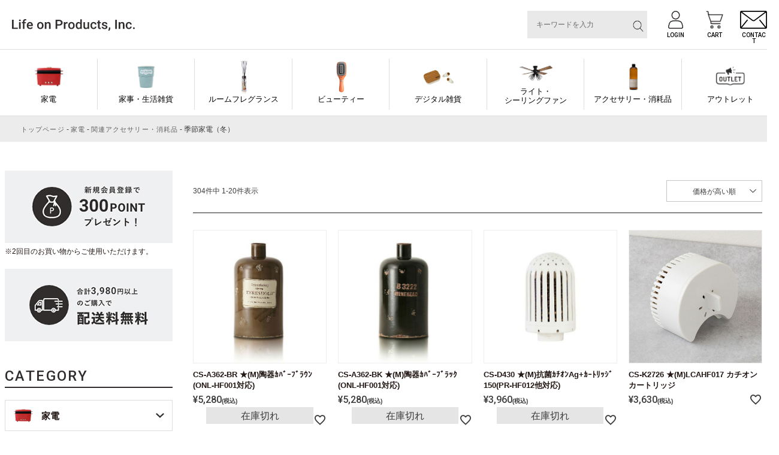

--- FILE ---
content_type: text/html;charset=UTF-8
request_url: https://lifeonproducts-online.com/c/g01/g01_08/g01_08_05?sort=price_high
body_size: 25302
content:
<!DOCTYPE html>
<html lang="ja"><head>
  <meta charset="UTF-8">
  
  <title>季節家電（冬）｜Life on Products｜ライフオンプロダクツ オフィシャルストア</title>
  <meta name="viewport" content="width=device-width">


    <meta name="description" content="季節家電（冬）">
    <meta name="keywords" content="季節家電（冬）,Life on Products｜ライフオンプロダクツオフィシャルストア">
  
  <link rel="stylesheet" href="https://digmania.itembox.design/system/fs_style.css?t=20251118042546">
  <link rel="stylesheet" href="https://digmania.itembox.design/generate/theme8/fs_original.css?t=20251118042546">
  
  <link rel="canonical" href="https://lifeonproducts-online.com/c/g01/g01_08/g01_08_05">
  <link rel="next" href="https://lifeonproducts-online.com/c/g01/g01_08/g01_08_05?page=2&sort=price_high">
  
  
  
  <script>
    window._FS=window._FS||{};_FS.val={"tiktok":{"enabled":false,"pixelCode":null},"recaptcha":{"enabled":false,"siteKey":null},"clientInfo":{"memberId":"guest","fullName":"ゲスト","lastName":"","firstName":"ゲスト","nickName":"ゲスト","stageId":"","stageName":"","subscribedToNewsletter":"false","loggedIn":"false","totalPoints":"","activePoints":"","pendingPoints":"","purchasePointExpiration":"","specialPointExpiration":"","specialPoints":"","pointRate":"","companyName":"","membershipCardNo":"","wishlist":"","prefecture":""},"enhancedEC":{"ga4Dimensions":{"userScope":{"login":"{@ member.logged_in @}","stage":"{@ member.stage_order @}"}},"amazonCheckoutName":"Amazon Pay","measurementId":"G-X0VBMZ8FXW","trackingId":"UA-187843095-1","dimensions":{"dimension1":{"key":"log","value":"{@ member.logged_in @}"},"dimension2":{"key":"mem","value":"{@ member.stage_order @}"}}},"shopKey":"digmania","device":"PC","cart":{"stayOnPage":true}};
  </script>
  
  <script src="/shop/js/webstore-nr.js?t=20251118042546"></script>
  <script src="/shop/js/webstore-vg.js?t=20251118042546"></script>
  
    <script src="//r2.future-shop.jp/fs.digmania/pc/recommend.js"></script>
  
  
  
  
  
  
    <meta property="og:title" content="季節家電（冬）｜Life on Products｜ライフオンプロダクツ オフィシャルストア">
    <meta property="og:type" content="website">
    <meta property="og:url" content="https://lifeonproducts-online.com/c/g01/g01_08/g01_08_05?sort&#x3D;price_high">
    <meta property="og:site_name" content="Life on Products｜ライフオンプロダクツオフィシャルストア">
    <meta property="og:description" content="季節家電（冬）">
  
  
  
    <script type="text/javascript" >
      document.addEventListener('DOMContentLoaded', function() {
        _FS.CMATag('{"fs_member_id":"{@ member.id @}","fs_page_kind":"category","fs_category_url":"g01+g01_08+g01_08_05"}')
      })
    </script>
  
  
  <meta property="og:title" content="季節家電（冬）｜Life on Products｜ライフオンプロダクツ オフィシャルストア" /><!--ページタイトル-->
<meta property="og:type" content="website" /><!--ページのタイプ-->
<meta property="og:url" content="https://lifeonproducts-online.com/c/g01/g01_08/g01_08_05?sort&#x3D;price_high" /><!--ページのURL-->
<meta property="og:image" content="" /><!--サムネイルにしたい画像のURL-->
<meta property="og:site_name" content="Life on Products" /><!--サイト名-->
<meta property="og:description" content="" /><!--ページのディスクリプション-->



<!--pinterest用-->
<meta name="p:domain_verify" content="923f38db4de34160eeb5e9ace2c288e6"/>
<!--facebook用-->
<meta name="facebook-domain-verification" content="fr9l5w40avjygmzllcccv83rfad9or" />

<!-- LINE Tag Base Code -->
<!-- Do Not Modify -->
<script>
(function(g,d,o){
  g._ltq=g._ltq||[];g._lt=g._lt||function(){g._ltq.push(arguments)};
  var h=location.protocol==='https:'?'https://d.line-scdn.net':'http://d.line-cdn.net';
  var s=d.createElement('script');s.async=1;
  s.src=o||h+'/n/line_tag/public/release/v1/lt.js';
  var t=d.getElementsByTagName('script')[0];t.parentNode.insertBefore(s,t);
    })(window, document);
_lt('init', {
  customerType: 'account',
  tagId: '78d15739-4262-4fe3-b6c8-d1a9cf51d5a9'
});
_lt('send', 'pv', ['78d15739-4262-4fe3-b6c8-d1a9cf51d5a9']);
</script>
<noscript>
  <img height="1" width="1" style="display:none"
       src="https://tr.line.me/tag.gif?c_t=lap&t_id=78d15739-4262-4fe3-b6c8-d1a9cf51d5a9&e=pv&noscript=1" />
</noscript>
<!-- End LINE Tag Base Code -->

<meta http-equiv="Content-Type" content="text/html; charset=UTF-8">
<link rel="shortcut icon" href="https://digmania.itembox.design/item/images/common/favicon.ico?t=20260122162451">
<link rel="stylesheet" href="https://digmania.itembox.design/item/css/colorbox.css?t=20260122162451">
<script src="https://ajax.googleapis.com/ajax/libs/jquery/3.6.0/jquery.min.js"></script>
<script type="text/javascript" src="https://digmania.itembox.design/item/js/jquery.colorbox-min.js?t=20260122162451"></script>
<script>
$(document).ready(function(){
  if (navigator.userAgent.match(/(iPhone|iPad|iPod|Android)/)) {
    $("a.tel").each(function(){
      $(this).attr("href","tel:"+$(this).attr("title"));
    });
  }
  $(".singlePreview").colorbox({
    maxWidth:"90%",
    maxHeight:"90%",
    opacity: 0.7
  });
  $(".slidePreview").colorbox({
    rel:'slideshow',
    slideshow:true,
    maxWidth:"90%",
    maxHeight:"90%",
    opacity: 0.7
  });
  $(".fs-l-main .category_wrapper ul ul ul").click(function(){
    $(this).find("li").slideToggle("fast");
    $(this).toggleClass("open");
  });
  $('a[href^="#"],area[href^="#"]').unbind('click');
  $('a[href^="#"],area[href^="#"]').click(function(){
    var speed = 500;	// ミリ秒
    var href= $(this).attr("href");
    var target = $(href == "#" || href == "" ? 'html' : href);
    var position = target.offset().top;
    $('body,html').animate({scrollTop:position}, speed);
    return false;
  });
  if($("#fs_ShoppingCart").length > 0){
    $("h3.recommend-title.item_page").remove();
  }else{
    $("h3.recommend-title.cart_page").remove();
  }
  var ua = navigator.userAgent;
  if(ua.indexOf('iPhone') > 0 || ua.indexOf('iPod') > 0 || ua.indexOf('Android') > 0 && ua.indexOf('Mobile') > 0){
    $(".disp_pc").hide();
  }else{
    $(".disp_sp").hide();
  }
  
});
</script>
<!--- 共通 --->
<link rel="stylesheet" href="https://digmania.itembox.design/item/css/common_new.css?t=2026010713">
<link rel="stylesheet" href="https://digmania.itembox.design/item/css/swiper.min.css">
<script src="https://digmania.itembox.design/item/js/swiper.min.js?t=20210113153738"></script>
<!--- グループ --->
<link rel="stylesheet" href="https://digmania.itembox.design/item/css/group.css?t=20210115154754">
<script async src="https://www.googletagmanager.com/gtag/js?id=G-X0VBMZ8FXW"></script>

<script><!--
_FS.setTrackingTag('%3C%21--+Google+Tag+Manager+--%3E%0A%3Cscript%3E%28function%28w%2Cd%2Cs%2Cl%2Ci%29%7Bw%5Bl%5D%3Dw%5Bl%5D%7C%7C%5B%5D%3Bw%5Bl%5D.push%28%7B%27gtm.start%27%3A%0Anew+Date%28%29.getTime%28%29%2Cevent%3A%27gtm.js%27%7D%29%3Bvar+f%3Dd.getElementsByTagName%28s%29%5B0%5D%2C%0Aj%3Dd.createElement%28s%29%2Cdl%3Dl%21%3D%27dataLayer%27%3F%27%26l%3D%27%2Bl%3A%27%27%3Bj.async%3Dtrue%3Bj.src%3D%0A%27https%3A%2F%2Fwww.googletagmanager.com%2Fgtm.js%3Fid%3D%27%2Bi%2Bdl%3Bf.parentNode.insertBefore%28j%2Cf%29%3B%0A%7D%29%28window%2Cdocument%2C%27script%27%2C%27dataLayer%27%2C%27GTM-T6R869M%27%29%3B%3C%2Fscript%3E%0A%3C%21--+End+Google+Tag+Manager+--%3E%0A%3C%21--+Global+site+tag+%28gtag.js%29+-+Google+Ads%3A+335602905+--%3E%0A%3Cscript+async+src%3D%22https%3A%2F%2Fwww.googletagmanager.com%2Fgtag%2Fjs%3Fid%3DAW-335602905%22%3E%3C%2Fscript%3E%0A%3Cscript%3E%0A++window.dataLayer+%3D+window.dataLayer+%7C%7C+%5B%5D%3B%0A++function+gtag%28%29%7BdataLayer.push%28arguments%29%3B%7D%0A++gtag%28%27js%27%2C+new+Date%28%29%29%3B%0A%0A++gtag%28%27config%27%2C+%27AW-335602905%27%29%3B%0A%3C%2Fscript%3E%0A%3Cscript+async+src%3D%22https%3A%2F%2Fs.yimg.jp%2Fimages%2Flisting%2Ftool%2Fcv%2Fytag.js%22%3E%3C%2Fscript%3E%0A%3Cscript%3E%0Awindow.yjDataLayer+%3D+window.yjDataLayer+%7C%7C+%5B%5D%3B%0Afunction+ytag%28%29+%7B+yjDataLayer.push%28arguments%29%3B+%7D%0Aytag%28%7B%22type%22%3A%22ycl_cookie%22%7D%29%3B%0A%3C%2Fscript%3E%0A%3Cscript+async+src%3D%22https%3A%2F%2Fs.yimg.jp%2Fimages%2Flisting%2Ftool%2Fcv%2Fytag.js%22%3E%3C%2Fscript%3E%0A%3Cscript%3E%0Awindow.yjDataLayer+%3D+window.yjDataLayer+%7C%7C+%5B%5D%3B%0Afunction+ytag%28%29+%7B+yjDataLayer.push%28arguments%29%3B+%7D%0Aytag%28%7B%0A++%22type%22%3A%22yjad_retargeting%22%2C%0A++%22config%22%3A%7B%0A++++%22yahoo_retargeting_id%22%3A+%22LQU5REO3PC%22%2C%0A++++%22yahoo_retargeting_label%22%3A+%22%22%2C%0A++++%22yahoo_retargeting_page_type%22%3A+%22%22%2C%0A++++%22yahoo_retargeting_items%22%3A%5B%0A++++++%7Bitem_id%3A+%27%27%2C+category_id%3A+%27%27%2C+price%3A+%27%27%2C+quantity%3A+%27%27%7D%0A++++%5D%0A++%7D%0A%7D%29%3B%0A%3C%2Fscript%3E%0A%3C%21--+Facebook+Pixel+Code+--%3E%0A%3Cscript%3E%0A%21function%28f%2Cb%2Ce%2Cv%2Cn%2Ct%2Cs%29%0A%7Bif%28f.fbq%29return%3Bn%3Df.fbq%3Dfunction%28%29%7Bn.callMethod%3F%0An.callMethod.apply%28n%2Carguments%29%3An.queue.push%28arguments%29%7D%3B%0Aif%28%21f._fbq%29f._fbq%3Dn%3Bn.push%3Dn%3Bn.loaded%3D%210%3Bn.version%3D%272.0%27%3B%0An.queue%3D%5B%5D%3Bt%3Db.createElement%28e%29%3Bt.async%3D%210%3B%0At.src%3Dv%3Bs%3Db.getElementsByTagName%28e%29%5B0%5D%3B%0As.parentNode.insertBefore%28t%2Cs%29%7D%28window%2C+document%2C%27script%27%2C%0A%27https%3A%2F%2Fconnect.facebook.net%2Fen_US%2Ffbevents.js%27%29%3B%0Afbq%28%27init%27%2C+%272826848164279272%27%29%3B%0Afbq%28%27track%27%2C+%27PageView%27%29%3B%0A%3C%2Fscript%3E%0A%3Cnoscript%3E%3Cimg+height%3D%221%22+width%3D%221%22+style%3D%22display%3Anone%22%0Asrc%3D%22https%3A%2F%2Fwww.facebook.com%2Ftr%3Fid%3D2826848164279272%26ev%3DPageView%26noscript%3D1%22%0A%2F%3E%3C%2Fnoscript%3E%0A%3C%21--+End+Facebook+Pixel+Code+--%3E%0A%3C%21--+LINE+Tag+Base+Code+--%3E%0A%3C%21--+Do+Not+Modify+--%3E%0A%3Cscript%3E%0A%28function%28g%2Cd%2Co%29%7B%0A++g._ltq%3Dg._ltq%7C%7C%5B%5D%3Bg._lt%3Dg._lt%7C%7Cfunction%28%29%7Bg._ltq.push%28arguments%29%7D%3B%0A++var+h%3Dlocation.protocol%3D%3D%3D%27https%3A%27%3F%27https%3A%2F%2Fd.line-scdn.net%27%3A%27http%3A%2F%2Fd.line-cdn.net%27%3B%0A++var+s%3Dd.createElement%28%27script%27%29%3Bs.async%3D1%3B%0A++s.src%3Do%7C%7Ch%2B%27%2Fn%2Fline_tag%2Fpublic%2Frelease%2Fv1%2Flt.js%27%3B%0A++var+t%3Dd.getElementsByTagName%28%27script%27%29%5B0%5D%3Bt.parentNode.insertBefore%28s%2Ct%29%3B%0A++++%7D%29%28window%2C+document%29%3B%0A_lt%28%27init%27%2C+%7B%0A++customerType%3A+%27lap%27%2C%0A++tagId%3A+%27233f453a-ae6f-4c4f-84dd-e22c66920d2e%27%0A%7D%29%3B%0A_lt%28%27send%27%2C+%27pv%27%2C+%5B%27233f453a-ae6f-4c4f-84dd-e22c66920d2e%27%5D%29%3B%0A%3C%2Fscript%3E%0A%3Cnoscript%3E%0A++%3Cimg+height%3D%221%22+width%3D%221%22+style%3D%22display%3Anone%22%0A+++++++src%3D%22https%3A%2F%2Ftr.line.me%2Ftag.gif%3Fc_t%3Dlap%26t_id%3D233f453a-ae6f-4c4f-84dd-e22c66920d2e%26e%3Dpv%26noscript%3D1%22+%2F%3E%0A%3C%2Fnoscript%3E%0A%3C%21--+End+LINE+Tag+Base+Code+--%3E');
--></script>
</head>
<body class="fs-body-category fs-body-category-g01_08_05" id="fs_ProductCategory">
<script><!--
_FS.setTrackingTag('%3Cscript%3E%0D%0A%28function%28w%2Cd%2Cs%2Cc%2Ci%29%7Bw%5Bc%5D%3Dw%5Bc%5D%7C%7C%7B%7D%3Bw%5Bc%5D.trackingId%3Di%3B%0D%0Avar+f%3Dd.getElementsByTagName%28s%29%5B0%5D%2Cj%3Dd.createElement%28s%29%3Bj.async%3Dtrue%3B%0D%0Aj.src%3D%27%2F%2Fcdn.contx.net%2Fcollect.js%27%3Bf.parentNode.insertBefore%28j%2Cf%29%3B%0D%0A%7D%29%28window%2Cdocument%2C%27script%27%2C%27contx%27%2C%27CTX-x-c1h0enCd%27%29%3B%0D%0A%3C%2Fscript%3E%0D%0A%0A%3C%21--+Google+Tag+Manager+%28noscript%29+--%3E%0A%3Cnoscript%3E%3Ciframe+src%3D%22https%3A%2F%2Fwww.googletagmanager.com%2Fns.html%3Fid%3DGTM-T6R869M%22%0Aheight%3D%220%22+width%3D%220%22+style%3D%22display%3Anone%3Bvisibility%3Ahidden%22%3E%3C%2Fiframe%3E%3C%2Fnoscript%3E%0A%3C%21--+End+Google+Tag+Manager+%28noscript%29+--%3E');
--></script>
<div class="fs-l-page">
<header class="fixed" id="header_new">
<style>
#header_new .info_header .text p {
/*
margin: 5px 20px 0 0;
*/
margin: 0 0 0 0 !important;
padding:0 5px !important;
border-right: dashed 1px #ddd;

}
#header_new .info_header .text p img{
/*
width:129px;
*/
width:100%;
}

#header_new .info_header {
padding-left:0px;
}
</style>

<div class="info_header flex-start">
	<div class="logo">
		<a href="/">
			<img class="no-scroll" src="https://digmania.itembox.design/item/img/common/logo_new.svg?d=20240326200537" alt="Life on Products">
		</a>
	</div><!--- //.logo -->

	<ul class="info_nav flex fs-clientInfo">
		<li class="search">
			<div class="searchbox">
				<form class="header__searchform" action="/p/search" method="get" name="header__searchform">
					<input type="hidden" name="sort" value="priority">
					<input type="text" name="keyword" maxlength="1000" class="fs-p-searchForm__input fs-p-inputGroup__input" placeholder="キーワードを入力">
					<button type="submit" class="fs-p-searchForm__button fs-p-inputGroup__button"><img src="https://digmania.itembox.design/item/img/search.svg" alt="検索"></button>
				</form>
			</div>
		</li>
        <li class="logout my-{@ member.logged_in @} icon01"><a href="/p/logout"><img src="https://digmania.itembox.design/item/img/login02.svg" alt="LOGOUT"><span class="en">LOGOUT</span></a></li>
        <li class="logout my-{@ member.logged_in @} icon02"><a href="/my/top"><img src="https://digmania.itembox.design/item/img/login.svg" alt="MY PAGE"><span class="en">MY PAGE</span></a></li>
        <li class="login my-{@ member.logged_in @} icon01"><a href="/p/login"><img src="https://digmania.itembox.design/item/img/login.svg" alt="LOGIN"><span class="en">LOGIN</span></a></li>
        <li><a href="/p/cart"><img src="https://digmania.itembox.design/item/img/cart.svg" alt="Search"><span class="en">CART</span></a></li>
        <li><a href="/f/contact"><img src="https://digmania.itembox.design/item/img/mail.svg" alt="contact"><span class="en">CONTACT</span></a></li>
		<li class="menu sp"><span class="line"></span><span class="line"></span><span class="line"></span><span class="en">MENU</span></li>
	</ul><!--- //.info_nav -->
</div><!--- //.info_header -->
<nav class="globalnav">
<ul class="flex-start">
	<li class="nav01"><a class="achead" href="/c/g01?sort=priority">家電</a>
		<div class="sub_list">
			<ul class="flex">
				<li class="bb"><a href="/c/g01/g01_01?sort=priority">キッチン</a></li>
				<li class="bb"><a href="/c/g01/g01_02?sort=priority">家事・生活雑貨</a></li>
				<li class="bb"><a href="/c/g01/g01_03?sort=priority.">ビューティー・バス</a></li>
				<li class="bb"><a href="/c/g01/g01_04?sort=priority">季節家電（夏）</a></li>
				<li class="bb"><a href="/c/g01/g01_05?sort=priority">季節家電（冬）</a></li>
				<li class="bb"><a href="/c/g01/g01_06?sort=priority">照明</a></li>
				<li><a href="/c/g01/g01_08?sort=priority">アクセサリー・消耗品</a></li>
				<li><a href="/c/g01?sort=priority">すべてを見る</a></li>
			</ul>
		</div>
	</li>
	<li class="nav02"><a class="achead" href="/c/g02?sort=priority">家事・生活雑貨</a>
		<div class="sub_list">
			<ul class="flex">
				<li><a href="/c/g02/g02_01?sort=priority">ビューティー・バス</a></li>
				<li><a href="/c/g02/g02_02?sort=priority">キッチン</a></li>
				<li><a href="/c/g02/g02_03?sort=priority">リビング</a></li>
				<li><a href="/c/g02/g02_07?sort=priority">デジタル雑貨</a></li>
				<li><a href="/c/g02/g02_05?sort=priority">除菌・消臭・抗菌</a></li>
				<li><a href="/c/g02/g02_06?sort=priority">アクセサリー・消耗品</a></li>
				<li><a href="/c/g02?sort=priority">すべてを見る</a></li>
			</ul>
		</div>
	</li>
	<li class="nav03"><a class="achead" href="/c/g03?sort=priority">ルームフレグランス</a>
		<div class="sub_list">
			<ul class="flex">
				<li class="bb"><a href="/c/g03/g03_01?sort=priority">ディフューザー</a></li>
				<li class="bb"><a href="/c/g03/g03_02?sort=priority">サシェ・ブロック・その他</a></li>
				<li class="bb"><a href="/c/g03/g03_04?sort=priority">アロマウォーター</a></li>
				<li class="bb"><a href="/c/g03/g03_05?sort=priority">アロマオイル</a></li>
				<li class="bb"><a href="/c/g03/g03_06?sort=priority">ルームスプレー</a></li>
				<li><a href="/c/g03/g03_07?sort=priority">電動ディフューザー</a></li>
				<li><a href="/c/g03/g03_08?sort=priority">関連アクセサリー・消耗品</a></li>
				<li><a href="/c/g03?sort=priority">すべてを見る</a></li>
			</ul>
		</div>
	</li>
	
	<li class="nav27"><a class="achead" href="/c/g27?sort=priority">ビューティー</a>
		<div class="sub_list">
			<ul class="flex">
				<li><a href="/c/g27/g27_01?sort=priority">関連アクセサリー・消耗品</a></li>
				<li><a href="/c/g27?sort=priority">すべてを見る</a></li>
			</ul>
		</div>
	</li>
	
	<li class="nav14"><a class="achead" href="/c/g14?sort=priority">デジタル雑貨</a>
		<div class="sub_list">
			<ul class="flex">
				<li><a href="/c/g14/g14_01?sort=priority">関連アクセサリー・消耗品</a></li>
				<li><a href="/c/g14?sort=priority">すべてを見る</a></li>
			</ul>
		</div>
	</li>
	<li class="nav05"><a class="achead" href="/c/g05?sort=priority">ライト・<br>シーリングファン</a>
		<div class="sub_list">
			<ul class="flex">
				<li class="bb"><a href="/c/g05/g05_01?sort=priority">インテリアライト</a></li>
				<li class="bb"><a href="/c/g05/g05_02?sort=priority">ペンダントライト</a></li>
				<li class="bb"><a href="/c/g05/g05_03?sort=priority">シーリングファン・ライト</a></li>
				<li class="bb"><a href="/c/g05/g05_04?sort=priority">パネライトサーキュレーター</a></li>
				<li class="bb"><a href="/c/g05/g05_05?sort=priority">デスク・フロアライト</a></li>
				<li class="bb"><a href="/c/g05/g05_06?sort=priority">電球</a></li>
				<li><a href="/c/g05/g05_07?sort=priority">関連アクセサリー・消耗品</a></li>
				<li><a href="/c/g05?sort=priority">すべてを見る</a></li>
			</ul>
		</div>
	</li>
	<li class="nav07"><a class="achead" href="/c/g07?sort=priority">アクセサリー・消耗品</a>
		<div class="sub_list">
			<ul class="flex">
				<li class="bb"><a href="/c/g07/g07_01?sort=priority">家電</a></li>
				<li class="bb"><a href="/c/g07/g07_02?sort=priority">家事・生活雑貨</a></li>
				<li class="bb"><a href="/c/g07/g07_03?sort=priority">ルームフレグランス</a></li>
				<li class="bb"><a href="/c/g07/g07_09?sort=priority">ビューティー</a></li>
				<li class="bb"><a href="/c/g07/g07_08?sort=priority">デジタル雑貨</a></li>
				<li><a href="/c/g07/g07_04?sort=priority">ハンモック・テント</a></li>
				<li><a href="/c/g07/g07_05?sort=priority">ライト・シーリングファン</a></li>
				<li><a href="/c/g07/g07_06?sort=priority">バイク・アウトドア</a></li>
				<li><a href="/c/g07/g07_07?sort=priority">その他商品</a></li>
				<li><a href="/c/g07?sort=priority">すべてを見る</a></li>
			</ul>
		</div>
	</li>
	<li class="nav08"><a class="achead" href="/c/g08?sort=priority">アウトレット </a>
		<div class="sub_list">
			<ul class="flex">
				<li><a href="/c/g08?sort=priority">すべてを見る</a></li>
			</ul>
		</div>
	</li>
</ul>
</nav>
</header>
<!-- **パンくずリストパーツ （システムパーツ） ↓↓ -->
<nav class="fs-c-breadcrumb">
<ol class="fs-c-breadcrumb__list">
<li class="fs-c-breadcrumb__listItem">
<a href="/">トップページ</a>
</li>
<li class="fs-c-breadcrumb__listItem">
<a href="/c/g01">家電</a>
</li>
<li class="fs-c-breadcrumb__listItem">
<a href="/c/g01/g01_08">関連アクセサリー・消耗品</a>
</li>
<li class="fs-c-breadcrumb__listItem">
季節家電（冬）
</li>
</ol>
</nav>
<!-- **パンくずリストパーツ （システムパーツ） ↑↑ -->
<main id="flex-main" class="fs-l-main"><div id="fs-page-error-container" class="fs-c-panelContainer">
  
  
</div>
<nav id="sidemenu">
<div class="bnrarea">
	<p><a href="/p/register">
		<img class="pc" src="https://digmania.itembox.design/item/img/side_bnr01.jpg?t=20260122162451" alt="新規会員登録">
		<img class="sp" src="https://digmania.itembox.design/item/img/info_bnr01_sp.jpg" alt="新規会員登録">
		<span>※2回目のお買い物からご使用いただけます。</span>
	</a></p>
	<p class="btn_guide"><a href="/f/guide#haisou">
		<img class="pc" src="https://digmania.itembox.design/item/img/side_bnr03.jpg?t=20260122162451" alt="配送料無料">
		<img class="sp" src="https://digmania.itembox.design/item/img/info_bnr03_sp.jpg" alt="配送料無料">
		<!--- <span>※北海道・沖縄・離島・一部地域を除く</span> -->
	</a></p>
</div><!--- //.bnrarea -->
<div class="catlist">
	<div class="head"><span class="en">CATEGORY</span></div>
	<ul class="flex-start">
	<li class="nav01"><a class="achead" href="javascript:void(0);">家電</a>
		<div class="sub_list">
			<ul class="flex">
				<li class="bb"><a href="/c/g01/g01_01?sort=priority">キッチン</a></li>
				<li class="bb"><a href="/c/g01/g01_02?sort=priority">家事・生活雑貨</a></li>
				<li class="bb"><a href="/c/g01/g01_03?sort=priority">ビューティー・バス</a></li>
				<li class="bb"><a href="/c/g01/g01_04?sort=priority">季節家電（夏）</a></li>
				<li class="bb"><a href="/c/g01/g01_05?sort=priority">季節家電（冬）</a></li>
				<li class="bb"><a href="/c/g01/g01_06?sort=priority">照明</a></li>
				<li><a href="/c/g01/g01_08?sort=priority">アクセサリー・消耗品</a></li>
				<li><a href="/c/g01?sort=priority">すべてを見る</a></li>
			</ul>
		</div>
	</li>
	<li class="nav02"><a class="achead" href="javascript:void(0);">家事・生活雑貨</a>
		<div class="sub_list">
			<ul class="flex">
				<li><a href="/c/g02/g02_01?sort=priority">ビューティー・バス</a></li>
				<li><a href="/c/g02/g02_02?sort=priority">キッチン</a></li>
				<li><a href="/c/g02/g02_03?sort=priority">リビング</a></li>
				<li><a href="/c/g02/g02_07?sort=priority">デジタル雑貨</a></li>
				<li><a href="/c/g02/g02_05?sort=priority">除菌・消臭・抗菌</a></li>
				<li><a href="/c/g02/g02_06?sort=priority">アクセサリー・消耗品</a></li>
				<li><a href="/c/g02?sort=priority">すべてを見る</a></li>
			</ul>
		</div>
	</li>
	<li class="nav03"><a class="achead" href="javascript:void(0);">ルームフレグランス</a>
		<div class="sub_list">
			<ul class="flex">
				<li class="bb"><a href="/c/g03/g03_01?sort=priority">ディフューザー</a></li>
				<li class="bb"><a href="/c/g03/g03_02?sort=priority">サシェ・ブロック・その他</a></li>
				<li class="bb"><a href="/c/g03/g03_04?sort=priority">アロマウォーター</a></li>
				<li class="bb"><a href="/c/g03/g03_05?sort=priority">アロマオイル</a></li>
				<li class="bb"><a href="/c/g03/g03_06?sort=priority">ルームスプレー</a></li>
				<li><a href="/c/g03/g03_07?sort=priority">電動ディフューザー</a></li>
				<li><a href="/c/g03/g03_08?sort=priority">関連アクセサリー・消耗品</a></li>
				<li><a href="/c/g03?sort=priority">すべてを見る</a></li>
			</ul>
		</div>
	</li>
	<li class="nav27"><a class="achead" href="javascript:void(0);">ビューティー</a>
		<div class="sub_list">
			<ul class="flex">
				<li><a href="/c/g27/g27_01?sort=priority">関連アクセサリー・消耗品</a></li>
				<li><a href="/c/g27?sort=priority">すべてを見る</a></li>
			</ul>
		</div>
	</li>
	<li class="nav14"><a class="achead" href="javascript:void(0);">デジタル雑貨</a>
		<div class="sub_list">
			<ul class="flex">
				<li><a href="/c/g14/g14_01?sort=priority">関連アクセサリー・消耗品</a></li>
				<li><a href="/c/g14?sort=priority">すべてを見る</a></li>
			</ul>
		</div>
	</li>
	<li class="nav04"><a class="achead" href="javascript:void(0);">ハンモック・<br>ティピー・テント</a>
		<div class="sub_list">
			<ul class="flex">
				<li><a href="/c/g04/g04_01?sort=priority">ハンモック</a></li>
				<li><a href="/c/g04/g04_02?sort=priority">ティピー・テント</a></li>
				<li><a href="/c/g04/g04_03?sort=priority">関連アクセサリー・消耗品</a></li>
				<li><a href="/c/g04?sort=priority">すべてを見る</a></li>
			</ul>
		</div>
	</li>
	<li class="nav05"><a class="achead" href="javascript:void(0);">ライト・<br>シーリングファン</a>
		<div class="sub_list">
			<ul class="flex">
				<li class="bb"><a href="/c/g05/g05_01?sort=priority">インテリアライト</a></li>
				<li class="bb"><a href="/c/g05/g05_02?sort=priority">ペンダントライト</a></li>
				<li class="bb"><a href="/c/g05/g05_03?sort=priority">シーリングファン・ライト</a></li>
				<li class="bb"><a href="/c/g05/g05_04?sort=priority">パネライトサーキュレーター</a></li>
				<li class="bb"><a href="/c/g05/g05_05?sort=priority">デスク・フロアライト</a></li>
				<li class="bb"><a href="/c/g05/g05_06?sort=priority">電球</a></li>
				<li><a href="/c/g05/g05_07?sort=priority">関連アクセサリー・消耗品</a></li>
				<li><a href="/c/g05?sort=priority">すべてを見る</a></li>
			</ul>
		</div>
	</li>
	<li class="nav06"><a class="achead" href="javascript:void(0);">バイク・アウトドア</a>
		<div class="sub_list">
			<ul class="flex">
				<li><a href="/c/g06/g06_01?sort=priority">自転車</a></li>
				<li><a href="/c/g06/g06_02?sort=priority">自転車アクセサリー</a></li>
				<li><a href="/c/g06/g06_03?sort=priority">レジャー</a></li>
				<li><a href="/c/g06?sort=priority">すべてを見る</a></li>
			</ul>
		</div>
	</li>

	<li class="nav07"><a class="achead" href="javascript:void(0);">アクセサリー・消耗品</a>
		<div class="sub_list">
			<ul class="flex">
				<li class="bb"><a href="/c/g07/g07_01?sort=priority">家電</a></li>
				<li class="bb"><a href="/c/g07/g07_02?sort=priority">家事・生活雑貨</a></li>
				<li class="bb"><a href="/c/g07/g07_03?sort=priority">ルームフレグランス</a></li>
				<li class="bb"><a href="/c/g07/g07_09?sort=priority">ビューティー</a></li>
				<li class="bb"><a href="/c/g07/g07_08?sort=priority">デジタル雑貨</a></li>
				<li><a href="/c/g07/g07_04?sort=priority">ハンモック・テント</a></li>
				<li><a href="/c/g07/g07_05?sort=priority">ライト・シーリングファン</a></li>
				<li><a href="/c/g07/g07_06?sort=priority">バイク・アウトドア</a></li>
				
				<li><a href="/c/g07/g07_07?sort=priority">その他商品</a></li>
				<li><a href="/c/g07?sort=priority">すべてを見る</a></li>
			</ul>
		</div>
	</li>
	<li class="nav08"><a class="achead" href="javascript:void(0);">アウトレット </a>
		<div class="sub_list">
			<ul class="flex">
				<li><a href="/c/g08?sort=priority">すべてを見る</a></li>
			</ul>
		</div>
	</li>
</ul>
</div>
<div class="brandlist">
	<div class="head"><span class="en">BRAND</span></div>
	<ul>
		<li>
			<a class="en" href="/c/g09/g09_13?sort=priority">Life on Products</a>
		</li>
		<li>
			<a class="en" href="/c/g09/g09_01?sort=priority">mercyu</a>
		</li>
		<li>
			<a class="en" href="/c/g09/g09_12?sort=priority">EVOOCH</a>
		</li>
		<li>
			<a class="en" href="/c/g09/g09_10?sort=priority">RERUU</a>
		</li>
		<li>
			<a class="en" href="/c/g09/g09_04?sort=priority">JAVALO ELF</a>
		</li>
		<li>
			<a class="en" href="/c/g09/g09_03?sort=priority">plus more</a>
		</li>
		<li>
			<a class="en" href="/c/g09/g09_02?sort=priority">PRISMATE</a>
		</li>
		<li>
			<a class="en" href="/c/g09/g09_05?sort=priority">Sifflus</a>
		</li>
		<li>
			<a class="en" href="/c/g09/g09_06?sort=priority">Onlili</a>
		</li>
		<li>
			<a class="en" href="/c/g09/g09_07?sort=priority">WACHSEN</a>
		</li>
		<li>
			<a class="en" href="/c/g09/g09_14?sort=priority">TOUCHBeauty</a>
		</li>
	</ul>
</div><!--- //.brandlist -->
</nav>
<div id="main"> 

<!-- **商品グループエリア（システムパーツグループ）↓↓ -->

  <div class="fs-c-productList">
    
      <div class="sort"><!-- **並び替え・ページャーパーツ（システムパーツ） ↓↓ -->
<div class="fs-c-productList__controller">
  <div class="fs-c-sortItems">
  <span class="fs-c-sortItems__label">並び替え</span>
  <ul class="fs-c-sortItems__list">
  <li class="fs-c-sortItems__list__item">
  <a href="/c/g01/g01_08/g01_08_05?sort=priority" class="fs-c-sortItems__list__item__label">新着順</a>
  </li>
  <li class="fs-c-sortItems__list__item">
  <a href="/c/g01/g01_08/g01_08_05?sort=price_low" class="fs-c-sortItems__list__item__label">価格が安い順</a>
  </li>
  <li class="fs-c-sortItems__list__item is-active">
  <span class="fs-c-sortItems__list__item__label">価格が高い順</span>
  </li>
  </ul>
  </div>
  <div class="fs-c-listControl">
<div class="fs-c-listControl__status">
<span class="fs-c-listControl__status__total">304<span class="fs-c-listControl__status__total__label">件中</span></span>
<span class="fs-c-listControl__status__indication">1<span class="fs-c-listControl__status__indication__separator">-</span>20<span class="fs-c-listControl__status__indication__label">件表示</span></span>
</div>
<div class="fs-c-pagination">
<span class="fs-c-pagination__item is-active">1</span>
<a href="/c/g01/g01_08/g01_08_05?page=2&sort=price_high" class="fs-c-pagination__item" role="button">2</a>
<span class="fs-c-pagination__item">…</span>
<a href="/c/g01/g01_08/g01_08_05?page=16&sort=price_high" class="fs-c-pagination__item" role="button">16</a>
<a href="/c/g01/g01_08/g01_08_05?page=2&sort=price_high" class="fs-c-pagination__item fs-c-pagination__item--next" role="button" aria-label="次のページへ"></a></div>
</div>
</div>
<!-- **並び替え・ページャーパーツ（システムパーツ） ↑↑ --></div>
<!-- **商品一覧（システムパーツグループ）↓↓ -->
<div class="fs-c-productList__list" data-add-to-cart-setting="">
<article class="fs-c-productList__list__item fs-c-productListItem" data-product-id="2741">
<form>

<input type="hidden" name="productId" value="2741">
<input type="hidden" name="verticalVariationNo" value="">
<input type="hidden" name="horizontalVariationNo" value="">
<input type="hidden" name="staffStartSkuCode" value="">
<input type="hidden" name="quantity" value="1">

<!-- **商品画像・拡大パーツ（システムパーツ）↓↓ -->
<div class="fs-c-productListItem__imageContainer">
  <div class="fs-c-productListItem__image fs-c-productImage">
  
    <a href="/c/g01/g01_08/g01_08_05/cs-a362-br">
      <img data-layzr="https://digmania.itembox.design/product/027/000000002741/000000002741-01-l.jpg?t&#x3D;20260116122029" alt="" src="https://digmania.itembox.design/item/src/loading.svg?t&#x3D;20260122162451" class="fs-c-productListItem__image__image fs-c-productImage__image">
    </a>
  
  </div>
</div>
<div class="fs-c-productListItem__viewMoreImageButton fs-c-buttonContainer">
<button type="button" class="fs-c-button--viewMoreImage fs-c-button--plain">
  <span class="fs-c-button__label">他の画像を見る</span>
</button>
</div>
<aside class="fs-c-productImageModal" style="display: none;">
  <div class="fs-c-productImageModal__inner">
    <span class="fs-c-productImageModal__close" role="button" aria-label="閉じる"></span>
    <div class="fs-c-productImageModal__contents">
      <div class="fs-c-productImageModalCarousel fs-c-slick">
        <div class="fs-c-productImageModalCarousel__track">
        
          <div>
            <figure class="fs-c-productImageModalCarousel__figure">
              
              <img data-lazy="https://digmania.itembox.design/product/027/000000002741/000000002741-01-xl.jpg?t&#x3D;20260116122029" data-src="https://digmania.itembox.design/product/027/000000002741/000000002741-01-xl.jpg?t&#x3D;20260116122029" alt="" src="https://digmania.itembox.design/item/src/loading.svg?t&#x3D;20260122162451" class="fs-c-productImageModalCarousel__figure__image">
            </figure>
          </div>
        
          <div>
            <figure class="fs-c-productImageModalCarousel__figure">
              
              <img data-lazy="https://digmania.itembox.design/product/027/000000002741/000000002741-02-xl.jpg?t&#x3D;20260116122029" data-src="https://digmania.itembox.design/product/027/000000002741/000000002741-02-xl.jpg?t&#x3D;20260116122029" alt="" src="https://digmania.itembox.design/item/src/loading.svg?t&#x3D;20260122162451" class="fs-c-productImageModalCarousel__figure__image">
            </figure>
          </div>
        
          <div>
            <figure class="fs-c-productImageModalCarousel__figure">
              
              <img data-lazy="https://digmania.itembox.design/product/027/000000002741/000000002741-03-xl.jpg?t&#x3D;20260116122029" data-src="https://digmania.itembox.design/product/027/000000002741/000000002741-03-xl.jpg?t&#x3D;20260116122029" alt="" src="https://digmania.itembox.design/item/src/loading.svg?t&#x3D;20260122162451" class="fs-c-productImageModalCarousel__figure__image">
            </figure>
          </div>
        
          <div>
            <figure class="fs-c-productImageModalCarousel__figure">
              
              <img data-lazy="https://digmania.itembox.design/product/027/000000002741/000000002741-04-xl.jpg?t&#x3D;20260116122029" data-src="https://digmania.itembox.design/product/027/000000002741/000000002741-04-xl.jpg?t&#x3D;20260116122029" alt="" src="https://digmania.itembox.design/item/src/loading.svg?t&#x3D;20260122162451" class="fs-c-productImageModalCarousel__figure__image">
            </figure>
          </div>
        
          <div>
            <figure class="fs-c-productImageModalCarousel__figure">
              
              <img data-lazy="https://digmania.itembox.design/product/027/000000002741/000000002741-05-xl.jpg?t&#x3D;20260116122029" data-src="https://digmania.itembox.design/product/027/000000002741/000000002741-05-xl.jpg?t&#x3D;20260116122029" alt="" src="https://digmania.itembox.design/item/src/loading.svg?t&#x3D;20260122162451" class="fs-c-productImageModalCarousel__figure__image">
            </figure>
          </div>
        
        </div>
      </div>
    </div>
  </div>
</aside>
<!-- **商品画像・拡大パーツ（システムパーツ）↑↑ -->

<!-- **商品名パーツ（システムパーツ）↓↓ -->
<h2 class="fs-c-productListItem__productName fs-c-productName">
  
  <a href="/c/g01/g01_08/g01_08_05/cs-a362-br">
    <span class="fs-c-productName__copy">商品名に★マークが無い商品と一緒にご注文はできません。</span>
    <span class="fs-c-productName__name">CS-A362-BR ★(M)陶器ｶﾊﾞｰﾌﾞﾗｳﾝ(ONL-HF001対応)</span>
  </a>
  
</h2>
<!-- **商品名パーツ（システムパーツ）↑↑ -->
<!-- **商品価格パーツ（システムパーツ）↓↓ -->
<div class="fs-c-productListItem__prices fs-c-productPrices">
  
  
    
      <div class="fs-c-productPrice fs-c-productPrice--selling">
        
  
    
    <span class="fs-c-productPrice__main">
      
      <span class="fs-c-productPrice__main__price fs-c-price">
        <span class="fs-c-price__currencyMark">&yen;</span>
        <span class="fs-c-price__value">5,280</span>
      </span>
    </span>
    <span class="fs-c-productPrice__addon">
      <span class="fs-c-productPrice__addon__label">税込</span>
    </span>
    
  

      </div>
    
    
    
  
    
</div>
<!-- **商品価格パーツ（システムパーツ）↑↑ -->


  



  <!-- **在庫なし表示テキスト（システムパーツ）↓↓ -->
  
      <div class="fs-c-productListItem__outOfStock fs-c-productListItem__notice fs-c-productStock">在庫切れ</div>
  
  <!-- **在庫なし表示テキスト（システムパーツ）↑↑ -->


<!-- **カート・バリエーションごとにボタンパーツ（システムパーツ）↓↓ -->
<div class="fs-c-productListItem__control fs-c-buttonContainer" data-product-id="2741" data-vertical-variation-no="" data-horizontal-variation-no="" data-vertical-admin-no="" data-horizontal-admin-no="">

<a href="/c/g01/g01_08/g01_08_05/cs-a362-br" class="fs-c-button--viewProductDetail fs-c-button--plain">
  <span class="fs-c-button__label">詳細を見る</span>
</a>

<button type="button" class="fs-c-button--addToWishList--icon fs-c-button--particular">
<span class="fs-c-button__label">お気に入りに登録する</span>
</button>

</div>


<!-- **カート・バリエーションごとにボタンパーツ（システムパーツ）↑↑ -->
</form>

<span data-id="fs-analytics" data-product-url="cs-a362-br" data-eec="{&quot;list_name&quot;:&quot;季節家電（冬&quot;,&quot;name&quot;:&quot;CS-A362-BR ★(M)陶器ｶﾊﾞｰﾌﾞﾗｳﾝ(ONL-HF001対応)&quot;,&quot;category&quot;:&quot;家電/関連アク/季節家電&quot;,&quot;fs-remove_from_cart-price&quot;:5280,&quot;fs-begin_checkout-price&quot;:5280,&quot;fs-select_content-price&quot;:5280,&quot;price&quot;:5280,&quot;fs-add_to_cart-price&quot;:5280,&quot;brand&quot;:&quot;Life on &quot;,&quot;id&quot;:&quot;cs-a362-br&quot;,&quot;quantity&quot;:1}" data-ga4="{&quot;value&quot;:5280,&quot;item_list_id&quot;:&quot;product&quot;,&quot;currency&quot;:&quot;JPY&quot;,&quot;item_list_name&quot;:&quot;季節家電&quot;,&quot;items&quot;:[{&quot;fs-select_item-price&quot;:5280,&quot;fs-view_item-price&quot;:5280,&quot;item_brand&quot;:&quot;Life on &quot;,&quot;item_name&quot;:&quot;CS-A362-BR ★(M)陶器ｶﾊﾞｰﾌﾞﾗｳﾝ(ONL-HF001対応)&quot;,&quot;fs-select_content-price&quot;:5280,&quot;fs-begin_checkout-price&quot;:5280,&quot;quantity&quot;:1,&quot;fs-remove_from_cart-price&quot;:5280,&quot;item_category3&quot;:&quot;季節家電（冬）&quot;,&quot;item_category2&quot;:&quot;関連アクセサリー&quot;,&quot;item_id&quot;:&quot;cs-a362-br&quot;,&quot;item_category&quot;:&quot;家電&quot;,&quot;fs-add_to_cart-price&quot;:5280,&quot;item_list_id&quot;:&quot;product&quot;,&quot;currency&quot;:&quot;JPY&quot;,&quot;item_list_name&quot;:&quot;季節家電&quot;,&quot;fs-add_payment_info-price&quot;:5280,&quot;price&quot;:5280}]}" data-category-eec="{&quot;cs-a362-br&quot;:{&quot;type&quot;:&quot;1&quot;}}" data-category-ga4="{&quot;cs-a362-br&quot;:{&quot;type&quot;:&quot;1&quot;}}"></span>

</article>
<article class="fs-c-productList__list__item fs-c-productListItem" data-product-id="2740">
<form>

<input type="hidden" name="productId" value="2740">
<input type="hidden" name="verticalVariationNo" value="">
<input type="hidden" name="horizontalVariationNo" value="">
<input type="hidden" name="staffStartSkuCode" value="">
<input type="hidden" name="quantity" value="1">

<!-- **商品画像・拡大パーツ（システムパーツ）↓↓ -->
<div class="fs-c-productListItem__imageContainer">
  <div class="fs-c-productListItem__image fs-c-productImage">
  
    <a href="/c/g01/g01_08/g01_08_05/cs-a362-bk">
      <img data-layzr="https://digmania.itembox.design/product/027/000000002740/000000002740-01-l.jpg?t&#x3D;20260116122029" alt="" src="https://digmania.itembox.design/item/src/loading.svg?t&#x3D;20260122162451" class="fs-c-productListItem__image__image fs-c-productImage__image">
    </a>
  
  </div>
</div>
<div class="fs-c-productListItem__viewMoreImageButton fs-c-buttonContainer">
<button type="button" class="fs-c-button--viewMoreImage fs-c-button--plain">
  <span class="fs-c-button__label">他の画像を見る</span>
</button>
</div>
<aside class="fs-c-productImageModal" style="display: none;">
  <div class="fs-c-productImageModal__inner">
    <span class="fs-c-productImageModal__close" role="button" aria-label="閉じる"></span>
    <div class="fs-c-productImageModal__contents">
      <div class="fs-c-productImageModalCarousel fs-c-slick">
        <div class="fs-c-productImageModalCarousel__track">
        
          <div>
            <figure class="fs-c-productImageModalCarousel__figure">
              
              <img data-lazy="https://digmania.itembox.design/product/027/000000002740/000000002740-01-xl.jpg?t&#x3D;20260116122029" data-src="https://digmania.itembox.design/product/027/000000002740/000000002740-01-xl.jpg?t&#x3D;20260116122029" alt="" src="https://digmania.itembox.design/item/src/loading.svg?t&#x3D;20260122162451" class="fs-c-productImageModalCarousel__figure__image">
            </figure>
          </div>
        
          <div>
            <figure class="fs-c-productImageModalCarousel__figure">
              
              <img data-lazy="https://digmania.itembox.design/product/027/000000002740/000000002740-03-xl.jpg?t&#x3D;20260116122029" data-src="https://digmania.itembox.design/product/027/000000002740/000000002740-03-xl.jpg?t&#x3D;20260116122029" alt="" src="https://digmania.itembox.design/item/src/loading.svg?t&#x3D;20260122162451" class="fs-c-productImageModalCarousel__figure__image">
            </figure>
          </div>
        
          <div>
            <figure class="fs-c-productImageModalCarousel__figure">
              
              <img data-lazy="https://digmania.itembox.design/product/027/000000002740/000000002740-04-xl.jpg?t&#x3D;20260116122029" data-src="https://digmania.itembox.design/product/027/000000002740/000000002740-04-xl.jpg?t&#x3D;20260116122029" alt="" src="https://digmania.itembox.design/item/src/loading.svg?t&#x3D;20260122162451" class="fs-c-productImageModalCarousel__figure__image">
            </figure>
          </div>
        
          <div>
            <figure class="fs-c-productImageModalCarousel__figure">
              
              <img data-lazy="https://digmania.itembox.design/product/027/000000002740/000000002740-05-xl.jpg?t&#x3D;20260116122029" data-src="https://digmania.itembox.design/product/027/000000002740/000000002740-05-xl.jpg?t&#x3D;20260116122029" alt="" src="https://digmania.itembox.design/item/src/loading.svg?t&#x3D;20260122162451" class="fs-c-productImageModalCarousel__figure__image">
            </figure>
          </div>
        
          <div>
            <figure class="fs-c-productImageModalCarousel__figure">
              
              <img data-lazy="https://digmania.itembox.design/product/027/000000002740/000000002740-06-xl.jpg?t&#x3D;20260116122029" data-src="https://digmania.itembox.design/product/027/000000002740/000000002740-06-xl.jpg?t&#x3D;20260116122029" alt="" src="https://digmania.itembox.design/item/src/loading.svg?t&#x3D;20260122162451" class="fs-c-productImageModalCarousel__figure__image">
            </figure>
          </div>
        
          <div>
            <figure class="fs-c-productImageModalCarousel__figure">
              
              <img data-lazy="https://digmania.itembox.design/product/027/000000002740/000000002740-07-xl.jpg?t&#x3D;20260116122029" data-src="https://digmania.itembox.design/product/027/000000002740/000000002740-07-xl.jpg?t&#x3D;20260116122029" alt="" src="https://digmania.itembox.design/item/src/loading.svg?t&#x3D;20260122162451" class="fs-c-productImageModalCarousel__figure__image">
            </figure>
          </div>
        
        </div>
      </div>
    </div>
  </div>
</aside>
<!-- **商品画像・拡大パーツ（システムパーツ）↑↑ -->

<!-- **商品名パーツ（システムパーツ）↓↓ -->
<h2 class="fs-c-productListItem__productName fs-c-productName">
  
  <a href="/c/g01/g01_08/g01_08_05/cs-a362-bk">
    <span class="fs-c-productName__copy">商品名に★マークが無い商品と一緒にご注文はできません。</span>
    <span class="fs-c-productName__name">CS-A362-BK ★(M)陶器ｶﾊﾞｰﾌﾞﾗｯｸ(ONL-HF001対応)</span>
  </a>
  
</h2>
<!-- **商品名パーツ（システムパーツ）↑↑ -->
<!-- **商品価格パーツ（システムパーツ）↓↓ -->
<div class="fs-c-productListItem__prices fs-c-productPrices">
  
  
    
      <div class="fs-c-productPrice fs-c-productPrice--selling">
        
  
    
    <span class="fs-c-productPrice__main">
      
      <span class="fs-c-productPrice__main__price fs-c-price">
        <span class="fs-c-price__currencyMark">&yen;</span>
        <span class="fs-c-price__value">5,280</span>
      </span>
    </span>
    <span class="fs-c-productPrice__addon">
      <span class="fs-c-productPrice__addon__label">税込</span>
    </span>
    
  

      </div>
    
    
    
  
    
</div>
<!-- **商品価格パーツ（システムパーツ）↑↑ -->


  



  <!-- **在庫なし表示テキスト（システムパーツ）↓↓ -->
  
      <div class="fs-c-productListItem__outOfStock fs-c-productListItem__notice fs-c-productStock">在庫切れ</div>
  
  <!-- **在庫なし表示テキスト（システムパーツ）↑↑ -->


<!-- **カート・バリエーションごとにボタンパーツ（システムパーツ）↓↓ -->
<div class="fs-c-productListItem__control fs-c-buttonContainer" data-product-id="2740" data-vertical-variation-no="" data-horizontal-variation-no="" data-vertical-admin-no="" data-horizontal-admin-no="">

<a href="/c/g01/g01_08/g01_08_05/cs-a362-bk" class="fs-c-button--viewProductDetail fs-c-button--plain">
  <span class="fs-c-button__label">詳細を見る</span>
</a>

<button type="button" class="fs-c-button--addToWishList--icon fs-c-button--particular">
<span class="fs-c-button__label">お気に入りに登録する</span>
</button>

</div>


<!-- **カート・バリエーションごとにボタンパーツ（システムパーツ）↑↑ -->
</form>

<span data-id="fs-analytics" data-product-url="cs-a362-bk" data-eec="{&quot;list_name&quot;:&quot;季節家電（冬&quot;,&quot;name&quot;:&quot;CS-A362-BK ★(M)陶器ｶﾊﾞｰﾌﾞﾗｯｸ(ONL-HF001対応)&quot;,&quot;category&quot;:&quot;家電/関連アク/季節家電&quot;,&quot;fs-remove_from_cart-price&quot;:5280,&quot;fs-begin_checkout-price&quot;:5280,&quot;fs-select_content-price&quot;:5280,&quot;price&quot;:5280,&quot;fs-add_to_cart-price&quot;:5280,&quot;brand&quot;:&quot;Life on &quot;,&quot;id&quot;:&quot;cs-a362-bk&quot;,&quot;quantity&quot;:1}" data-ga4="{&quot;value&quot;:5280,&quot;item_list_id&quot;:&quot;product&quot;,&quot;currency&quot;:&quot;JPY&quot;,&quot;item_list_name&quot;:&quot;季節家電&quot;,&quot;items&quot;:[{&quot;fs-select_item-price&quot;:5280,&quot;fs-view_item-price&quot;:5280,&quot;item_brand&quot;:&quot;Life on &quot;,&quot;item_name&quot;:&quot;CS-A362-BK ★(M)陶器ｶﾊﾞｰﾌﾞﾗｯｸ(ONL-HF001対応)&quot;,&quot;fs-select_content-price&quot;:5280,&quot;fs-begin_checkout-price&quot;:5280,&quot;quantity&quot;:1,&quot;fs-remove_from_cart-price&quot;:5280,&quot;item_category3&quot;:&quot;季節家電（冬）&quot;,&quot;item_category2&quot;:&quot;関連アクセサリー&quot;,&quot;item_id&quot;:&quot;cs-a362-bk&quot;,&quot;item_category&quot;:&quot;家電&quot;,&quot;fs-add_to_cart-price&quot;:5280,&quot;item_list_id&quot;:&quot;product&quot;,&quot;currency&quot;:&quot;JPY&quot;,&quot;item_list_name&quot;:&quot;季節家電&quot;,&quot;fs-add_payment_info-price&quot;:5280,&quot;price&quot;:5280}]}" data-category-eec="{&quot;cs-a362-bk&quot;:{&quot;type&quot;:&quot;1&quot;}}" data-category-ga4="{&quot;cs-a362-bk&quot;:{&quot;type&quot;:&quot;1&quot;}}"></span>

</article>
<article class="fs-c-productList__list__item fs-c-productListItem" data-product-id="2294">
<form>

<input type="hidden" name="productId" value="2294">
<input type="hidden" name="verticalVariationNo" value="">
<input type="hidden" name="horizontalVariationNo" value="">
<input type="hidden" name="staffStartSkuCode" value="">
<input type="hidden" name="quantity" value="1">

<!-- **商品画像・拡大パーツ（システムパーツ）↓↓ -->
<div class="fs-c-productListItem__imageContainer">
  <div class="fs-c-productListItem__image fs-c-productImage">
  
    <a href="/c/g01/g01_08/g01_08_05/cs-d430">
      <img data-layzr="https://digmania.itembox.design/product/022/000000002294/000000002294-01-l.jpg?t&#x3D;20260116122029" alt="" src="https://digmania.itembox.design/item/src/loading.svg?t&#x3D;20260122162451" class="fs-c-productListItem__image__image fs-c-productImage__image">
    </a>
  
  </div>
</div>
<div class="fs-c-productListItem__viewMoreImageButton fs-c-buttonContainer">
<button type="button" class="fs-c-button--viewMoreImage fs-c-button--plain">
  <span class="fs-c-button__label">他の画像を見る</span>
</button>
</div>
<aside class="fs-c-productImageModal" style="display: none;">
  <div class="fs-c-productImageModal__inner">
    <span class="fs-c-productImageModal__close" role="button" aria-label="閉じる"></span>
    <div class="fs-c-productImageModal__contents">
      <div class="fs-c-productImageModalCarousel fs-c-slick">
        <div class="fs-c-productImageModalCarousel__track">
        
          <div>
            <figure class="fs-c-productImageModalCarousel__figure">
              
              <img data-lazy="https://digmania.itembox.design/product/022/000000002294/000000002294-01-xl.jpg?t&#x3D;20260116122029" data-src="https://digmania.itembox.design/product/022/000000002294/000000002294-01-xl.jpg?t&#x3D;20260116122029" alt="" src="https://digmania.itembox.design/item/src/loading.svg?t&#x3D;20260122162451" class="fs-c-productImageModalCarousel__figure__image">
            </figure>
          </div>
        
        </div>
      </div>
    </div>
  </div>
</aside>
<!-- **商品画像・拡大パーツ（システムパーツ）↑↑ -->

<!-- **商品名パーツ（システムパーツ）↓↓ -->
<h2 class="fs-c-productListItem__productName fs-c-productName">
  
  <a href="/c/g01/g01_08/g01_08_05/cs-d430">
    <span class="fs-c-productName__copy">商品名に★マークが無い商品と一緒にご注文はできません。</span>
    <span class="fs-c-productName__name">CS-D430 ★(M)抗菌ｶﾁｵﾝAg+ｶｰﾄﾘｯｼﾞ150(PR-HF012他対応)</span>
  </a>
  
</h2>
<!-- **商品名パーツ（システムパーツ）↑↑ -->
<!-- **商品価格パーツ（システムパーツ）↓↓ -->
<div class="fs-c-productListItem__prices fs-c-productPrices">
  
  
    
      <div class="fs-c-productPrice fs-c-productPrice--selling">
        
  
    
    <span class="fs-c-productPrice__main">
      
      <span class="fs-c-productPrice__main__price fs-c-price">
        <span class="fs-c-price__currencyMark">&yen;</span>
        <span class="fs-c-price__value">3,960</span>
      </span>
    </span>
    <span class="fs-c-productPrice__addon">
      <span class="fs-c-productPrice__addon__label">税込</span>
    </span>
    
  

      </div>
    
    
    
  
    
</div>
<!-- **商品価格パーツ（システムパーツ）↑↑ -->


  



  <!-- **在庫なし表示テキスト（システムパーツ）↓↓ -->
  
      <div class="fs-c-productListItem__outOfStock fs-c-productListItem__notice fs-c-productStock">在庫切れ</div>
  
  <!-- **在庫なし表示テキスト（システムパーツ）↑↑ -->


<!-- **カート・バリエーションごとにボタンパーツ（システムパーツ）↓↓ -->
<div class="fs-c-productListItem__control fs-c-buttonContainer" data-product-id="2294" data-vertical-variation-no="" data-horizontal-variation-no="" data-vertical-admin-no="" data-horizontal-admin-no="">

<a href="/c/g01/g01_08/g01_08_05/cs-d430" class="fs-c-button--viewProductDetail fs-c-button--plain">
  <span class="fs-c-button__label">詳細を見る</span>
</a>

<button type="button" class="fs-c-button--addToWishList--icon fs-c-button--particular">
<span class="fs-c-button__label">お気に入りに登録する</span>
</button>

</div>


<!-- **カート・バリエーションごとにボタンパーツ（システムパーツ）↑↑ -->
</form>

<span data-id="fs-analytics" data-product-url="cs-d430" data-eec="{&quot;list_name&quot;:&quot;季節家電（冬&quot;,&quot;name&quot;:&quot;CS-D430 ★(M)抗菌ｶﾁｵﾝAg+ｶｰﾄﾘｯｼﾞ150(PR-HF012他対応)&quot;,&quot;category&quot;:&quot;家電/関連アク/季節家電&quot;,&quot;fs-remove_from_cart-price&quot;:3960,&quot;fs-begin_checkout-price&quot;:3960,&quot;fs-select_content-price&quot;:3960,&quot;price&quot;:3960,&quot;fs-add_to_cart-price&quot;:3960,&quot;brand&quot;:&quot;Life on &quot;,&quot;id&quot;:&quot;cs-d430&quot;,&quot;quantity&quot;:1}" data-ga4="{&quot;value&quot;:3960,&quot;item_list_id&quot;:&quot;product&quot;,&quot;currency&quot;:&quot;JPY&quot;,&quot;item_list_name&quot;:&quot;季節家電&quot;,&quot;items&quot;:[{&quot;fs-select_item-price&quot;:3960,&quot;fs-view_item-price&quot;:3960,&quot;item_brand&quot;:&quot;Life on &quot;,&quot;item_name&quot;:&quot;CS-D430 ★(M)抗菌ｶﾁｵﾝAg+ｶｰﾄﾘｯｼﾞ150(PR-HF012他対応)&quot;,&quot;fs-select_content-price&quot;:3960,&quot;fs-begin_checkout-price&quot;:3960,&quot;quantity&quot;:1,&quot;fs-remove_from_cart-price&quot;:3960,&quot;item_category3&quot;:&quot;季節家電（冬）&quot;,&quot;item_category2&quot;:&quot;関連アクセサリー&quot;,&quot;item_id&quot;:&quot;cs-d430&quot;,&quot;item_category&quot;:&quot;家電&quot;,&quot;fs-add_to_cart-price&quot;:3960,&quot;item_list_id&quot;:&quot;product&quot;,&quot;currency&quot;:&quot;JPY&quot;,&quot;item_list_name&quot;:&quot;季節家電&quot;,&quot;fs-add_payment_info-price&quot;:3960,&quot;price&quot;:3960}]}" data-category-eec="{&quot;cs-d430&quot;:{&quot;type&quot;:&quot;1&quot;}}" data-category-ga4="{&quot;cs-d430&quot;:{&quot;type&quot;:&quot;1&quot;}}"></span>

</article>
<article class="fs-c-productList__list__item fs-c-productListItem" data-product-id="4581">
<form>

<input type="hidden" name="productId" value="4581">
<input type="hidden" name="verticalVariationNo" value="">
<input type="hidden" name="horizontalVariationNo" value="">
<input type="hidden" name="staffStartSkuCode" value="">
<input type="hidden" name="quantity" value="1">

<!-- **商品画像・拡大パーツ（システムパーツ）↓↓ -->
<div class="fs-c-productListItem__imageContainer">
  <div class="fs-c-productListItem__image fs-c-productImage">
  
    <a href="/c/g01/g01_08/g01_08_05/cs-k2726">
      <img data-layzr="https://digmania.itembox.design/product/045/000000004581/000000004581-01-l.jpg?t&#x3D;20260116122029" alt="" src="https://digmania.itembox.design/item/src/loading.svg?t&#x3D;20260122162451" class="fs-c-productListItem__image__image fs-c-productImage__image">
    </a>
  
  </div>
</div>
<div class="fs-c-productListItem__viewMoreImageButton fs-c-buttonContainer">
<button type="button" class="fs-c-button--viewMoreImage fs-c-button--plain">
  <span class="fs-c-button__label">他の画像を見る</span>
</button>
</div>
<aside class="fs-c-productImageModal" style="display: none;">
  <div class="fs-c-productImageModal__inner">
    <span class="fs-c-productImageModal__close" role="button" aria-label="閉じる"></span>
    <div class="fs-c-productImageModal__contents">
      <div class="fs-c-productImageModalCarousel fs-c-slick">
        <div class="fs-c-productImageModalCarousel__track">
        
          <div>
            <figure class="fs-c-productImageModalCarousel__figure">
              
              <img data-lazy="https://digmania.itembox.design/product/045/000000004581/000000004581-01-xl.jpg?t&#x3D;20260116122029" data-src="https://digmania.itembox.design/product/045/000000004581/000000004581-01-xl.jpg?t&#x3D;20260116122029" alt="" src="https://digmania.itembox.design/item/src/loading.svg?t&#x3D;20260122162451" class="fs-c-productImageModalCarousel__figure__image">
            </figure>
          </div>
        
        </div>
      </div>
    </div>
  </div>
</aside>
<!-- **商品画像・拡大パーツ（システムパーツ）↑↑ -->

<!-- **商品名パーツ（システムパーツ）↓↓ -->
<h2 class="fs-c-productListItem__productName fs-c-productName">
  
  <a href="/c/g01/g01_08/g01_08_05/cs-k2726">
    <span class="fs-c-productName__copy">商品名に★マークが無い商品と一緒にご注文はできません。</span>
    <span class="fs-c-productName__name">CS-K2726 ★(M)LCAHF017 カチオンカートリッジ</span>
  </a>
  
</h2>
<!-- **商品名パーツ（システムパーツ）↑↑ -->
<!-- **商品価格パーツ（システムパーツ）↓↓ -->
<div class="fs-c-productListItem__prices fs-c-productPrices">
  
  
    
      <div class="fs-c-productPrice fs-c-productPrice--selling">
        
  
    
    <span class="fs-c-productPrice__main">
      
      <span class="fs-c-productPrice__main__price fs-c-price">
        <span class="fs-c-price__currencyMark">&yen;</span>
        <span class="fs-c-price__value">3,630</span>
      </span>
    </span>
    <span class="fs-c-productPrice__addon">
      <span class="fs-c-productPrice__addon__label">税込</span>
    </span>
    
  

      </div>
    
    
    
  
    
</div>
<!-- **商品価格パーツ（システムパーツ）↑↑ -->


  




<!-- **カート・バリエーションごとにボタンパーツ（システムパーツ）↓↓ -->
<div class="fs-c-productListItem__control fs-c-buttonContainer" data-product-id="4581" data-vertical-variation-no="" data-horizontal-variation-no="" data-vertical-admin-no="" data-horizontal-admin-no="">

<a href="/c/g01/g01_08/g01_08_05/cs-k2726" class="fs-c-button--viewProductDetail fs-c-button--plain">
  <span class="fs-c-button__label">詳細を見る</span>
</a>

<button type="button" class="fs-c-button--addToWishList--icon fs-c-button--particular">
<span class="fs-c-button__label">お気に入りに登録する</span>
</button>

</div>


<!-- **カート・バリエーションごとにボタンパーツ（システムパーツ）↑↑ -->
</form>

<span data-id="fs-analytics" data-product-url="cs-k2726" data-eec="{&quot;list_name&quot;:&quot;季節家電（冬&quot;,&quot;name&quot;:&quot;CS-K2726 ★(M)LCAHF017 カチオンカートリッジ&quot;,&quot;category&quot;:&quot;アクセサ/家電/季節家電&quot;,&quot;fs-remove_from_cart-price&quot;:3630,&quot;fs-begin_checkout-price&quot;:3630,&quot;fs-select_content-price&quot;:3630,&quot;price&quot;:3630,&quot;fs-add_to_cart-price&quot;:3630,&quot;brand&quot;:&quot;Life on &quot;,&quot;id&quot;:&quot;cs-k2726&quot;,&quot;quantity&quot;:1}" data-ga4="{&quot;value&quot;:3630,&quot;item_list_id&quot;:&quot;product&quot;,&quot;currency&quot;:&quot;JPY&quot;,&quot;item_list_name&quot;:&quot;季節家電&quot;,&quot;items&quot;:[{&quot;fs-select_item-price&quot;:3630,&quot;fs-view_item-price&quot;:3630,&quot;item_brand&quot;:&quot;Life on &quot;,&quot;item_name&quot;:&quot;CS-K2726 ★(M)LCAHF017 カチオンカートリッジ&quot;,&quot;fs-select_content-price&quot;:3630,&quot;fs-begin_checkout-price&quot;:3630,&quot;quantity&quot;:1,&quot;fs-remove_from_cart-price&quot;:3630,&quot;item_category3&quot;:&quot;季節家電（冬）&quot;,&quot;item_category2&quot;:&quot;家電&quot;,&quot;item_id&quot;:&quot;cs-k2726&quot;,&quot;item_category&quot;:&quot;アクセサリー・消&quot;,&quot;fs-add_to_cart-price&quot;:3630,&quot;item_list_id&quot;:&quot;product&quot;,&quot;currency&quot;:&quot;JPY&quot;,&quot;item_list_name&quot;:&quot;季節家電&quot;,&quot;fs-add_payment_info-price&quot;:3630,&quot;price&quot;:3630}]}" data-category-eec="{&quot;cs-k2726&quot;:{&quot;type&quot;:&quot;1&quot;}}" data-category-ga4="{&quot;cs-k2726&quot;:{&quot;type&quot;:&quot;1&quot;}}"></span>

</article>
<article class="fs-c-productList__list__item fs-c-productListItem" data-product-id="2272">
<form>

<input type="hidden" name="productId" value="2272">
<input type="hidden" name="verticalVariationNo" value="">
<input type="hidden" name="horizontalVariationNo" value="">
<input type="hidden" name="staffStartSkuCode" value="">
<input type="hidden" name="quantity" value="1">

<!-- **商品画像・拡大パーツ（システムパーツ）↓↓ -->
<div class="fs-c-productListItem__imageContainer">
  <div class="fs-c-productListItem__image fs-c-productImage">
  
    <a href="/c/g01/g01_08/g01_08_05/cs-c972">
      <img data-layzr="https://digmania.itembox.design/product/022/000000002272/000000002272-01-l.jpg?t&#x3D;20260116122029" alt="" src="https://digmania.itembox.design/item/src/loading.svg?t&#x3D;20260122162451" class="fs-c-productListItem__image__image fs-c-productImage__image">
    </a>
  
  </div>
</div>
<div class="fs-c-productListItem__viewMoreImageButton fs-c-buttonContainer">
<button type="button" class="fs-c-button--viewMoreImage fs-c-button--plain">
  <span class="fs-c-button__label">他の画像を見る</span>
</button>
</div>
<aside class="fs-c-productImageModal" style="display: none;">
  <div class="fs-c-productImageModal__inner">
    <span class="fs-c-productImageModal__close" role="button" aria-label="閉じる"></span>
    <div class="fs-c-productImageModal__contents">
      <div class="fs-c-productImageModalCarousel fs-c-slick">
        <div class="fs-c-productImageModalCarousel__track">
        
          <div>
            <figure class="fs-c-productImageModalCarousel__figure">
              
              <img data-lazy="https://digmania.itembox.design/product/022/000000002272/000000002272-01-xl.jpg?t&#x3D;20260116122029" data-src="https://digmania.itembox.design/product/022/000000002272/000000002272-01-xl.jpg?t&#x3D;20260116122029" alt="" src="https://digmania.itembox.design/item/src/loading.svg?t&#x3D;20260122162451" class="fs-c-productImageModalCarousel__figure__image">
            </figure>
          </div>
        
        </div>
      </div>
    </div>
  </div>
</aside>
<!-- **商品画像・拡大パーツ（システムパーツ）↑↑ -->

<!-- **商品名パーツ（システムパーツ）↓↓ -->
<h2 class="fs-c-productListItem__productName fs-c-productName">
  
  <a href="/c/g01/g01_08/g01_08_05/cs-c972">
    <span class="fs-c-productName__copy">商品名に★マークが無い商品と一緒にご注文はできません。</span>
    <span class="fs-c-productName__name">CS-C972★(M)抗菌ｶﾁｵﾝAg+ｶｰﾄﾘｯｼﾞ75(PR-HF003W/PR-HF003他対応)</span>
  </a>
  
</h2>
<!-- **商品名パーツ（システムパーツ）↑↑ -->
<!-- **商品価格パーツ（システムパーツ）↓↓ -->
<div class="fs-c-productListItem__prices fs-c-productPrices">
  
  
    
      <div class="fs-c-productPrice fs-c-productPrice--selling">
        
  
    
    <span class="fs-c-productPrice__main">
      
      <span class="fs-c-productPrice__main__price fs-c-price">
        <span class="fs-c-price__currencyMark">&yen;</span>
        <span class="fs-c-price__value">3,520</span>
      </span>
    </span>
    <span class="fs-c-productPrice__addon">
      <span class="fs-c-productPrice__addon__label">税込</span>
    </span>
    
  

      </div>
    
    
    
  
    
</div>
<!-- **商品価格パーツ（システムパーツ）↑↑ -->


  




<!-- **カート・バリエーションごとにボタンパーツ（システムパーツ）↓↓ -->
<div class="fs-c-productListItem__control fs-c-buttonContainer" data-product-id="2272" data-vertical-variation-no="" data-horizontal-variation-no="" data-vertical-admin-no="" data-horizontal-admin-no="">

<a href="/c/g01/g01_08/g01_08_05/cs-c972" class="fs-c-button--viewProductDetail fs-c-button--plain">
  <span class="fs-c-button__label">詳細を見る</span>
</a>

<button type="button" class="fs-c-button--addToWishList--icon fs-c-button--particular">
<span class="fs-c-button__label">お気に入りに登録する</span>
</button>

</div>


<!-- **カート・バリエーションごとにボタンパーツ（システムパーツ）↑↑ -->
</form>

<span data-id="fs-analytics" data-product-url="cs-c972" data-eec="{&quot;list_name&quot;:&quot;季節家電（冬&quot;,&quot;name&quot;:&quot;CS-C972★(M)抗菌ｶﾁｵﾝAg+ｶｰﾄﾘｯｼﾞ75(PR-HF003W/PR-HF003他対応)&quot;,&quot;category&quot;:&quot;家電/関連アク/季節家電&quot;,&quot;fs-remove_from_cart-price&quot;:3520,&quot;fs-begin_checkout-price&quot;:3520,&quot;fs-select_content-price&quot;:3520,&quot;price&quot;:3520,&quot;fs-add_to_cart-price&quot;:3520,&quot;brand&quot;:&quot;Life on &quot;,&quot;id&quot;:&quot;cs-c972&quot;,&quot;quantity&quot;:1}" data-ga4="{&quot;value&quot;:3520,&quot;item_list_id&quot;:&quot;product&quot;,&quot;currency&quot;:&quot;JPY&quot;,&quot;item_list_name&quot;:&quot;季節家電&quot;,&quot;items&quot;:[{&quot;fs-select_item-price&quot;:3520,&quot;fs-view_item-price&quot;:3520,&quot;item_brand&quot;:&quot;Life on &quot;,&quot;item_name&quot;:&quot;CS-C972★(M)抗菌ｶﾁｵﾝAg+ｶｰﾄﾘｯｼﾞ75(PR-HF003W/PR-HF003他対応)&quot;,&quot;fs-select_content-price&quot;:3520,&quot;fs-begin_checkout-price&quot;:3520,&quot;quantity&quot;:1,&quot;fs-remove_from_cart-price&quot;:3520,&quot;item_category3&quot;:&quot;季節家電（冬）&quot;,&quot;item_category2&quot;:&quot;関連アクセサリー&quot;,&quot;item_id&quot;:&quot;cs-c972&quot;,&quot;item_category&quot;:&quot;家電&quot;,&quot;fs-add_to_cart-price&quot;:3520,&quot;item_list_id&quot;:&quot;product&quot;,&quot;currency&quot;:&quot;JPY&quot;,&quot;item_list_name&quot;:&quot;季節家電&quot;,&quot;fs-add_payment_info-price&quot;:3520,&quot;price&quot;:3520}]}" data-category-eec="{&quot;cs-c972&quot;:{&quot;type&quot;:&quot;1&quot;}}" data-category-ga4="{&quot;cs-c972&quot;:{&quot;type&quot;:&quot;1&quot;}}"></span>

</article>
<article class="fs-c-productList__list__item fs-c-productListItem" data-product-id="4245">
<form>

<input type="hidden" name="productId" value="4245">
<input type="hidden" name="verticalVariationNo" value="">
<input type="hidden" name="horizontalVariationNo" value="">
<input type="hidden" name="staffStartSkuCode" value="">
<input type="hidden" name="quantity" value="1">

<!-- **商品画像・拡大パーツ（システムパーツ）↓↓ -->
<div class="fs-c-productListItem__imageContainer">
  <div class="fs-c-productListItem__image fs-c-productImage">
  
    <a href="/c/g01/g01_08/g01_08_05/cs-k1147">
      <img data-layzr="https://digmania.itembox.design/product/042/000000004245/000000004245-01-l.jpg?t&#x3D;20260116122029" alt="" src="https://digmania.itembox.design/item/src/loading.svg?t&#x3D;20260122162451" class="fs-c-productListItem__image__image fs-c-productImage__image">
    </a>
  
  </div>
</div>
<div class="fs-c-productListItem__viewMoreImageButton fs-c-buttonContainer">
<button type="button" class="fs-c-button--viewMoreImage fs-c-button--plain">
  <span class="fs-c-button__label">他の画像を見る</span>
</button>
</div>
<aside class="fs-c-productImageModal" style="display: none;">
  <div class="fs-c-productImageModal__inner">
    <span class="fs-c-productImageModal__close" role="button" aria-label="閉じる"></span>
    <div class="fs-c-productImageModal__contents">
      <div class="fs-c-productImageModalCarousel fs-c-slick">
        <div class="fs-c-productImageModalCarousel__track">
        
          <div>
            <figure class="fs-c-productImageModalCarousel__figure">
              
              <img data-lazy="https://digmania.itembox.design/product/042/000000004245/000000004245-01-xl.jpg?t&#x3D;20260116122029" data-src="https://digmania.itembox.design/product/042/000000004245/000000004245-01-xl.jpg?t&#x3D;20260116122029" alt="" src="https://digmania.itembox.design/item/src/loading.svg?t&#x3D;20260122162451" class="fs-c-productImageModalCarousel__figure__image">
            </figure>
          </div>
        
        </div>
      </div>
    </div>
  </div>
</aside>
<!-- **商品画像・拡大パーツ（システムパーツ）↑↑ -->

<!-- **商品名パーツ（システムパーツ）↓↓ -->
<h2 class="fs-c-productListItem__productName fs-c-productName">
  
  <a href="/c/g01/g01_08/g01_08_05/cs-k1147">
    <span class="fs-c-productName__copy">商品名に★マークが無い商品と一緒にご注文はできません。</span>
    <span class="fs-c-productName__name">CS-K1147 ★(M)ﾀﾝｸ(ｷｬｯﾌﾟ付き)PBAHF001</span>
  </a>
  
</h2>
<!-- **商品名パーツ（システムパーツ）↑↑ -->
<!-- **商品価格パーツ（システムパーツ）↓↓ -->
<div class="fs-c-productListItem__prices fs-c-productPrices">
  
  
    
      <div class="fs-c-productPrice fs-c-productPrice--selling">
        
  
    
    <span class="fs-c-productPrice__main">
      
      <span class="fs-c-productPrice__main__price fs-c-price">
        <span class="fs-c-price__currencyMark">&yen;</span>
        <span class="fs-c-price__value">3,300</span>
      </span>
    </span>
    <span class="fs-c-productPrice__addon">
      <span class="fs-c-productPrice__addon__label">税込</span>
    </span>
    
  

      </div>
    
    
    
  
    
</div>
<!-- **商品価格パーツ（システムパーツ）↑↑ -->


  



  <!-- **在庫なし表示テキスト（システムパーツ）↓↓ -->
  
      <div class="fs-c-productListItem__outOfStock fs-c-productListItem__notice fs-c-productStock">在庫切れ</div>
  
  <!-- **在庫なし表示テキスト（システムパーツ）↑↑ -->


<!-- **カート・バリエーションごとにボタンパーツ（システムパーツ）↓↓ -->
<div class="fs-c-productListItem__control fs-c-buttonContainer" data-product-id="4245" data-vertical-variation-no="" data-horizontal-variation-no="" data-vertical-admin-no="" data-horizontal-admin-no="">

<a href="/c/g01/g01_08/g01_08_05/cs-k1147" class="fs-c-button--viewProductDetail fs-c-button--plain">
  <span class="fs-c-button__label">詳細を見る</span>
</a>

<button type="button" class="fs-c-button--addToWishList--icon fs-c-button--particular">
<span class="fs-c-button__label">お気に入りに登録する</span>
</button>

</div>


<!-- **カート・バリエーションごとにボタンパーツ（システムパーツ）↑↑ -->
</form>

<span data-id="fs-analytics" data-product-url="cs-k1147" data-eec="{&quot;list_name&quot;:&quot;季節家電（冬&quot;,&quot;name&quot;:&quot;CS-K1147 ★(M)ﾀﾝｸ(ｷｬｯﾌﾟ付き)PBAHF001&quot;,&quot;category&quot;:&quot;アクセサ/家電/季節家電&quot;,&quot;fs-remove_from_cart-price&quot;:3300,&quot;fs-begin_checkout-price&quot;:3300,&quot;fs-select_content-price&quot;:3300,&quot;price&quot;:3300,&quot;fs-add_to_cart-price&quot;:3300,&quot;brand&quot;:&quot;Life on &quot;,&quot;id&quot;:&quot;cs-k1147&quot;,&quot;quantity&quot;:1}" data-ga4="{&quot;value&quot;:3300,&quot;item_list_id&quot;:&quot;product&quot;,&quot;currency&quot;:&quot;JPY&quot;,&quot;item_list_name&quot;:&quot;季節家電&quot;,&quot;items&quot;:[{&quot;fs-select_item-price&quot;:3300,&quot;fs-view_item-price&quot;:3300,&quot;item_brand&quot;:&quot;Life on &quot;,&quot;item_name&quot;:&quot;CS-K1147 ★(M)ﾀﾝｸ(ｷｬｯﾌﾟ付き)PBAHF001&quot;,&quot;fs-select_content-price&quot;:3300,&quot;fs-begin_checkout-price&quot;:3300,&quot;quantity&quot;:1,&quot;fs-remove_from_cart-price&quot;:3300,&quot;item_category3&quot;:&quot;季節家電（冬）&quot;,&quot;item_category2&quot;:&quot;家電&quot;,&quot;item_id&quot;:&quot;cs-k1147&quot;,&quot;item_category&quot;:&quot;アクセサリー・消&quot;,&quot;fs-add_to_cart-price&quot;:3300,&quot;item_list_id&quot;:&quot;product&quot;,&quot;currency&quot;:&quot;JPY&quot;,&quot;item_list_name&quot;:&quot;季節家電&quot;,&quot;fs-add_payment_info-price&quot;:3300,&quot;price&quot;:3300}]}" data-category-eec="{&quot;cs-k1147&quot;:{&quot;type&quot;:&quot;1&quot;}}" data-category-ga4="{&quot;cs-k1147&quot;:{&quot;type&quot;:&quot;1&quot;}}"></span>

</article>
<article class="fs-c-productList__list__item fs-c-productListItem" data-product-id="4223">
<form>

<input type="hidden" name="productId" value="4223">
<input type="hidden" name="verticalVariationNo" value="">
<input type="hidden" name="horizontalVariationNo" value="">
<input type="hidden" name="staffStartSkuCode" value="">
<input type="hidden" name="quantity" value="1">

<!-- **商品画像・拡大パーツ（システムパーツ）↓↓ -->
<div class="fs-c-productListItem__imageContainer">
  <div class="fs-c-productListItem__image fs-c-productImage">
  
    <a href="/c/g01/g01_08/g01_08_05/cs-k1361-ni">
      <img data-layzr="https://digmania.itembox.design/product/042/000000004223/000000004223-01-l.jpg?t&#x3D;20260116122029" alt="" src="https://digmania.itembox.design/item/src/loading.svg?t&#x3D;20260122162451" class="fs-c-productListItem__image__image fs-c-productImage__image">
    </a>
  
  </div>
</div>
<div class="fs-c-productListItem__viewMoreImageButton fs-c-buttonContainer">
<button type="button" class="fs-c-button--viewMoreImage fs-c-button--plain">
  <span class="fs-c-button__label">他の画像を見る</span>
</button>
</div>
<aside class="fs-c-productImageModal" style="display: none;">
  <div class="fs-c-productImageModal__inner">
    <span class="fs-c-productImageModal__close" role="button" aria-label="閉じる"></span>
    <div class="fs-c-productImageModal__contents">
      <div class="fs-c-productImageModalCarousel fs-c-slick">
        <div class="fs-c-productImageModalCarousel__track">
        
          <div>
            <figure class="fs-c-productImageModalCarousel__figure">
              
              <img data-lazy="https://digmania.itembox.design/product/042/000000004223/000000004223-01-xl.jpg?t&#x3D;20260116122029" data-src="https://digmania.itembox.design/product/042/000000004223/000000004223-01-xl.jpg?t&#x3D;20260116122029" alt="" src="https://digmania.itembox.design/item/src/loading.svg?t&#x3D;20260122162451" class="fs-c-productImageModalCarousel__figure__image">
            </figure>
          </div>
        
        </div>
      </div>
    </div>
  </div>
</aside>
<!-- **商品画像・拡大パーツ（システムパーツ）↑↑ -->

<!-- **商品名パーツ（システムパーツ）↓↓ -->
<h2 class="fs-c-productListItem__productName fs-c-productName">
  
  <a href="/c/g01/g01_08/g01_08_05/cs-k1361-ni">
    <span class="fs-c-productName__copy">商品名に★マークが無い商品と一緒にご注文はできません。</span>
    <span class="fs-c-productName__name">CS-K1361-NI ★(M)ﾄｯﾌﾟｶﾊﾞｰｾｯﾄPEXHF003-NI</span>
  </a>
  
</h2>
<!-- **商品名パーツ（システムパーツ）↑↑ -->
<!-- **商品価格パーツ（システムパーツ）↓↓ -->
<div class="fs-c-productListItem__prices fs-c-productPrices">
  
  
    
      <div class="fs-c-productPrice fs-c-productPrice--selling">
        
  
    
    <span class="fs-c-productPrice__main">
      
      <span class="fs-c-productPrice__main__price fs-c-price">
        <span class="fs-c-price__currencyMark">&yen;</span>
        <span class="fs-c-price__value">3,300</span>
      </span>
    </span>
    <span class="fs-c-productPrice__addon">
      <span class="fs-c-productPrice__addon__label">税込</span>
    </span>
    
  

      </div>
    
    
    
  
    
</div>
<!-- **商品価格パーツ（システムパーツ）↑↑ -->


  



  <!-- **在庫なし表示テキスト（システムパーツ）↓↓ -->
  
      <div class="fs-c-productListItem__outOfStock fs-c-productListItem__notice fs-c-productStock">在庫切れ</div>
  
  <!-- **在庫なし表示テキスト（システムパーツ）↑↑ -->


<!-- **カート・バリエーションごとにボタンパーツ（システムパーツ）↓↓ -->
<div class="fs-c-productListItem__control fs-c-buttonContainer" data-product-id="4223" data-vertical-variation-no="" data-horizontal-variation-no="" data-vertical-admin-no="" data-horizontal-admin-no="">

<a href="/c/g01/g01_08/g01_08_05/cs-k1361-ni" class="fs-c-button--viewProductDetail fs-c-button--plain">
  <span class="fs-c-button__label">詳細を見る</span>
</a>

<button type="button" class="fs-c-button--addToWishList--icon fs-c-button--particular">
<span class="fs-c-button__label">お気に入りに登録する</span>
</button>

</div>


<!-- **カート・バリエーションごとにボタンパーツ（システムパーツ）↑↑ -->
</form>

<span data-id="fs-analytics" data-product-url="cs-k1361-ni" data-eec="{&quot;list_name&quot;:&quot;季節家電（冬&quot;,&quot;name&quot;:&quot;CS-K1361-NI ★(M)ﾄｯﾌﾟｶﾊﾞｰｾｯﾄPEXHF003-NI&quot;,&quot;category&quot;:&quot;アクセサ/家電/季節家電&quot;,&quot;fs-remove_from_cart-price&quot;:3300,&quot;fs-begin_checkout-price&quot;:3300,&quot;fs-select_content-price&quot;:3300,&quot;price&quot;:3300,&quot;fs-add_to_cart-price&quot;:3300,&quot;brand&quot;:&quot;Life on &quot;,&quot;id&quot;:&quot;cs-k1361-ni&quot;,&quot;quantity&quot;:1}" data-ga4="{&quot;value&quot;:3300,&quot;item_list_id&quot;:&quot;product&quot;,&quot;currency&quot;:&quot;JPY&quot;,&quot;item_list_name&quot;:&quot;季節家電&quot;,&quot;items&quot;:[{&quot;fs-select_item-price&quot;:3300,&quot;fs-view_item-price&quot;:3300,&quot;item_brand&quot;:&quot;Life on &quot;,&quot;item_name&quot;:&quot;CS-K1361-NI ★(M)ﾄｯﾌﾟｶﾊﾞｰｾｯﾄPEXHF003-NI&quot;,&quot;fs-select_content-price&quot;:3300,&quot;fs-begin_checkout-price&quot;:3300,&quot;quantity&quot;:1,&quot;fs-remove_from_cart-price&quot;:3300,&quot;item_category3&quot;:&quot;季節家電（冬）&quot;,&quot;item_category2&quot;:&quot;家電&quot;,&quot;item_id&quot;:&quot;cs-k1361-ni&quot;,&quot;item_category&quot;:&quot;アクセサリー・消&quot;,&quot;fs-add_to_cart-price&quot;:3300,&quot;item_list_id&quot;:&quot;product&quot;,&quot;currency&quot;:&quot;JPY&quot;,&quot;item_list_name&quot;:&quot;季節家電&quot;,&quot;fs-add_payment_info-price&quot;:3300,&quot;price&quot;:3300}]}" data-category-eec="{&quot;cs-k1361-ni&quot;:{&quot;type&quot;:&quot;1&quot;}}" data-category-ga4="{&quot;cs-k1361-ni&quot;:{&quot;type&quot;:&quot;1&quot;}}"></span>

</article>
<article class="fs-c-productList__list__item fs-c-productListItem" data-product-id="4222">
<form>

<input type="hidden" name="productId" value="4222">
<input type="hidden" name="verticalVariationNo" value="">
<input type="hidden" name="horizontalVariationNo" value="">
<input type="hidden" name="staffStartSkuCode" value="">
<input type="hidden" name="quantity" value="1">

<!-- **商品画像・拡大パーツ（システムパーツ）↓↓ -->
<div class="fs-c-productListItem__imageContainer">
  <div class="fs-c-productListItem__image fs-c-productImage">
  
    <a href="/c/g01/g01_08/g01_08_05/cs-k1361-da">
      <img data-layzr="https://digmania.itembox.design/product/042/000000004222/000000004222-01-l.jpg?t&#x3D;20260116122029" alt="" src="https://digmania.itembox.design/item/src/loading.svg?t&#x3D;20260122162451" class="fs-c-productListItem__image__image fs-c-productImage__image">
    </a>
  
  </div>
</div>
<div class="fs-c-productListItem__viewMoreImageButton fs-c-buttonContainer">
<button type="button" class="fs-c-button--viewMoreImage fs-c-button--plain">
  <span class="fs-c-button__label">他の画像を見る</span>
</button>
</div>
<aside class="fs-c-productImageModal" style="display: none;">
  <div class="fs-c-productImageModal__inner">
    <span class="fs-c-productImageModal__close" role="button" aria-label="閉じる"></span>
    <div class="fs-c-productImageModal__contents">
      <div class="fs-c-productImageModalCarousel fs-c-slick">
        <div class="fs-c-productImageModalCarousel__track">
        
          <div>
            <figure class="fs-c-productImageModalCarousel__figure">
              
              <img data-lazy="https://digmania.itembox.design/product/042/000000004222/000000004222-01-xl.jpg?t&#x3D;20260116122029" data-src="https://digmania.itembox.design/product/042/000000004222/000000004222-01-xl.jpg?t&#x3D;20260116122029" alt="" src="https://digmania.itembox.design/item/src/loading.svg?t&#x3D;20260122162451" class="fs-c-productImageModalCarousel__figure__image">
            </figure>
          </div>
        
        </div>
      </div>
    </div>
  </div>
</aside>
<!-- **商品画像・拡大パーツ（システムパーツ）↑↑ -->

<!-- **商品名パーツ（システムパーツ）↓↓ -->
<h2 class="fs-c-productListItem__productName fs-c-productName">
  
  <a href="/c/g01/g01_08/g01_08_05/cs-k1361-da">
    <span class="fs-c-productName__copy">商品名に★マークが無い商品と一緒にご注文はできません。</span>
    <span class="fs-c-productName__name">CS-K1361-DA ★(M)ﾄｯﾌﾟｶﾊﾞｰｾｯﾄPEXHF003-DA</span>
  </a>
  
</h2>
<!-- **商品名パーツ（システムパーツ）↑↑ -->
<!-- **商品価格パーツ（システムパーツ）↓↓ -->
<div class="fs-c-productListItem__prices fs-c-productPrices">
  
  
    
      <div class="fs-c-productPrice fs-c-productPrice--selling">
        
  
    
    <span class="fs-c-productPrice__main">
      
      <span class="fs-c-productPrice__main__price fs-c-price">
        <span class="fs-c-price__currencyMark">&yen;</span>
        <span class="fs-c-price__value">3,300</span>
      </span>
    </span>
    <span class="fs-c-productPrice__addon">
      <span class="fs-c-productPrice__addon__label">税込</span>
    </span>
    
  

      </div>
    
    
    
  
    
</div>
<!-- **商品価格パーツ（システムパーツ）↑↑ -->


  



  <!-- **在庫なし表示テキスト（システムパーツ）↓↓ -->
  
      <div class="fs-c-productListItem__outOfStock fs-c-productListItem__notice fs-c-productStock">在庫切れ</div>
  
  <!-- **在庫なし表示テキスト（システムパーツ）↑↑ -->


<!-- **カート・バリエーションごとにボタンパーツ（システムパーツ）↓↓ -->
<div class="fs-c-productListItem__control fs-c-buttonContainer" data-product-id="4222" data-vertical-variation-no="" data-horizontal-variation-no="" data-vertical-admin-no="" data-horizontal-admin-no="">

<a href="/c/g01/g01_08/g01_08_05/cs-k1361-da" class="fs-c-button--viewProductDetail fs-c-button--plain">
  <span class="fs-c-button__label">詳細を見る</span>
</a>

<button type="button" class="fs-c-button--addToWishList--icon fs-c-button--particular">
<span class="fs-c-button__label">お気に入りに登録する</span>
</button>

</div>


<!-- **カート・バリエーションごとにボタンパーツ（システムパーツ）↑↑ -->
</form>

<span data-id="fs-analytics" data-product-url="cs-k1361-da" data-eec="{&quot;list_name&quot;:&quot;季節家電（冬&quot;,&quot;name&quot;:&quot;CS-K1361-DA ★(M)ﾄｯﾌﾟｶﾊﾞｰｾｯﾄPEXHF003-DA&quot;,&quot;category&quot;:&quot;アクセサ/家電/季節家電&quot;,&quot;fs-remove_from_cart-price&quot;:3300,&quot;fs-begin_checkout-price&quot;:3300,&quot;fs-select_content-price&quot;:3300,&quot;price&quot;:3300,&quot;fs-add_to_cart-price&quot;:3300,&quot;brand&quot;:&quot;Life on &quot;,&quot;id&quot;:&quot;cs-k1361-da&quot;,&quot;quantity&quot;:1}" data-ga4="{&quot;value&quot;:3300,&quot;item_list_id&quot;:&quot;product&quot;,&quot;currency&quot;:&quot;JPY&quot;,&quot;item_list_name&quot;:&quot;季節家電&quot;,&quot;items&quot;:[{&quot;fs-select_item-price&quot;:3300,&quot;fs-view_item-price&quot;:3300,&quot;item_brand&quot;:&quot;Life on &quot;,&quot;item_name&quot;:&quot;CS-K1361-DA ★(M)ﾄｯﾌﾟｶﾊﾞｰｾｯﾄPEXHF003-DA&quot;,&quot;fs-select_content-price&quot;:3300,&quot;fs-begin_checkout-price&quot;:3300,&quot;quantity&quot;:1,&quot;fs-remove_from_cart-price&quot;:3300,&quot;item_category3&quot;:&quot;季節家電（冬）&quot;,&quot;item_category2&quot;:&quot;家電&quot;,&quot;item_id&quot;:&quot;cs-k1361-da&quot;,&quot;item_category&quot;:&quot;アクセサリー・消&quot;,&quot;fs-add_to_cart-price&quot;:3300,&quot;item_list_id&quot;:&quot;product&quot;,&quot;currency&quot;:&quot;JPY&quot;,&quot;item_list_name&quot;:&quot;季節家電&quot;,&quot;fs-add_payment_info-price&quot;:3300,&quot;price&quot;:3300}]}" data-category-eec="{&quot;cs-k1361-da&quot;:{&quot;type&quot;:&quot;1&quot;}}" data-category-ga4="{&quot;cs-k1361-da&quot;:{&quot;type&quot;:&quot;1&quot;}}"></span>

</article>
<article class="fs-c-productList__list__item fs-c-productListItem" data-product-id="2308">
<form>

<input type="hidden" name="productId" value="2308">
<input type="hidden" name="verticalVariationNo" value="">
<input type="hidden" name="horizontalVariationNo" value="">
<input type="hidden" name="staffStartSkuCode" value="">
<input type="hidden" name="quantity" value="1">

<!-- **商品画像・拡大パーツ（システムパーツ）↓↓ -->
<div class="fs-c-productListItem__imageContainer">
  <div class="fs-c-productListItem__image fs-c-productImage">
  
    <a href="/c/g01/g01_08/g01_08_05/cs-d657">
      <img data-layzr="https://digmania.itembox.design/product/023/000000002308/000000002308-01-l.jpg?t&#x3D;20260116122029" alt="" src="https://digmania.itembox.design/item/src/loading.svg?t&#x3D;20260122162451" class="fs-c-productListItem__image__image fs-c-productImage__image">
    </a>
  
  </div>
</div>
<div class="fs-c-productListItem__viewMoreImageButton fs-c-buttonContainer">
<button type="button" class="fs-c-button--viewMoreImage fs-c-button--plain">
  <span class="fs-c-button__label">他の画像を見る</span>
</button>
</div>
<aside class="fs-c-productImageModal" style="display: none;">
  <div class="fs-c-productImageModal__inner">
    <span class="fs-c-productImageModal__close" role="button" aria-label="閉じる"></span>
    <div class="fs-c-productImageModal__contents">
      <div class="fs-c-productImageModalCarousel fs-c-slick">
        <div class="fs-c-productImageModalCarousel__track">
        
          <div>
            <figure class="fs-c-productImageModalCarousel__figure">
              
              <img data-lazy="https://digmania.itembox.design/product/023/000000002308/000000002308-01-xl.jpg?t&#x3D;20260116122029" data-src="https://digmania.itembox.design/product/023/000000002308/000000002308-01-xl.jpg?t&#x3D;20260116122029" alt="" src="https://digmania.itembox.design/item/src/loading.svg?t&#x3D;20260122162451" class="fs-c-productImageModalCarousel__figure__image">
            </figure>
          </div>
        
        </div>
      </div>
    </div>
  </div>
</aside>
<!-- **商品画像・拡大パーツ（システムパーツ）↑↑ -->

<!-- **商品名パーツ（システムパーツ）↓↓ -->
<h2 class="fs-c-productListItem__productName fs-c-productName">
  
  <a href="/c/g01/g01_08/g01_08_05/cs-d657">
    <span class="fs-c-productName__copy">商品名に★マークが無い商品と一緒にご注文はできません。</span>
    <span class="fs-c-productName__name">CS-D657 ★(M)抗菌ｶﾁｵﾝAg+ｶｰﾄﾘｯｼﾞ105(PR-HF005他対応)</span>
  </a>
  
</h2>
<!-- **商品名パーツ（システムパーツ）↑↑ -->
<!-- **商品価格パーツ（システムパーツ）↓↓ -->
<div class="fs-c-productListItem__prices fs-c-productPrices">
  
  
    
      <div class="fs-c-productPrice fs-c-productPrice--selling">
        
  
    
    <span class="fs-c-productPrice__main">
      
      <span class="fs-c-productPrice__main__price fs-c-price">
        <span class="fs-c-price__currencyMark">&yen;</span>
        <span class="fs-c-price__value">3,080</span>
      </span>
    </span>
    <span class="fs-c-productPrice__addon">
      <span class="fs-c-productPrice__addon__label">税込</span>
    </span>
    
  

      </div>
    
    
    
  
    
</div>
<!-- **商品価格パーツ（システムパーツ）↑↑ -->


  



  <!-- **在庫なし表示テキスト（システムパーツ）↓↓ -->
  
      <div class="fs-c-productListItem__outOfStock fs-c-productListItem__notice fs-c-productStock">在庫切れ</div>
  
  <!-- **在庫なし表示テキスト（システムパーツ）↑↑ -->


<!-- **カート・バリエーションごとにボタンパーツ（システムパーツ）↓↓ -->
<div class="fs-c-productListItem__control fs-c-buttonContainer" data-product-id="2308" data-vertical-variation-no="" data-horizontal-variation-no="" data-vertical-admin-no="" data-horizontal-admin-no="">

<a href="/c/g01/g01_08/g01_08_05/cs-d657" class="fs-c-button--viewProductDetail fs-c-button--plain">
  <span class="fs-c-button__label">詳細を見る</span>
</a>

<button type="button" class="fs-c-button--addToWishList--icon fs-c-button--particular">
<span class="fs-c-button__label">お気に入りに登録する</span>
</button>

</div>


<!-- **カート・バリエーションごとにボタンパーツ（システムパーツ）↑↑ -->
</form>

<span data-id="fs-analytics" data-product-url="cs-d657" data-eec="{&quot;list_name&quot;:&quot;季節家電（冬&quot;,&quot;name&quot;:&quot;CS-D657 ★(M)抗菌ｶﾁｵﾝAg+ｶｰﾄﾘｯｼﾞ105(PR-HF005他対応)&quot;,&quot;category&quot;:&quot;家電/関連アク/季節家電&quot;,&quot;fs-remove_from_cart-price&quot;:3080,&quot;fs-begin_checkout-price&quot;:3080,&quot;fs-select_content-price&quot;:3080,&quot;price&quot;:3080,&quot;fs-add_to_cart-price&quot;:3080,&quot;brand&quot;:&quot;Life on &quot;,&quot;id&quot;:&quot;cs-d657&quot;,&quot;quantity&quot;:1}" data-ga4="{&quot;value&quot;:3080,&quot;item_list_id&quot;:&quot;product&quot;,&quot;currency&quot;:&quot;JPY&quot;,&quot;item_list_name&quot;:&quot;季節家電&quot;,&quot;items&quot;:[{&quot;fs-select_item-price&quot;:3080,&quot;fs-view_item-price&quot;:3080,&quot;item_brand&quot;:&quot;Life on &quot;,&quot;item_name&quot;:&quot;CS-D657 ★(M)抗菌ｶﾁｵﾝAg+ｶｰﾄﾘｯｼﾞ105(PR-HF005他対応)&quot;,&quot;fs-select_content-price&quot;:3080,&quot;fs-begin_checkout-price&quot;:3080,&quot;quantity&quot;:1,&quot;fs-remove_from_cart-price&quot;:3080,&quot;item_category3&quot;:&quot;季節家電（冬）&quot;,&quot;item_category2&quot;:&quot;関連アクセサリー&quot;,&quot;item_id&quot;:&quot;cs-d657&quot;,&quot;item_category&quot;:&quot;家電&quot;,&quot;fs-add_to_cart-price&quot;:3080,&quot;item_list_id&quot;:&quot;product&quot;,&quot;currency&quot;:&quot;JPY&quot;,&quot;item_list_name&quot;:&quot;季節家電&quot;,&quot;fs-add_payment_info-price&quot;:3080,&quot;price&quot;:3080}]}" data-category-eec="{&quot;cs-d657&quot;:{&quot;type&quot;:&quot;1&quot;}}" data-category-ga4="{&quot;cs-d657&quot;:{&quot;type&quot;:&quot;1&quot;}}"></span>

</article>
<article class="fs-c-productList__list__item fs-c-productListItem" data-product-id="2298">
<form>

<input type="hidden" name="productId" value="2298">
<input type="hidden" name="verticalVariationNo" value="">
<input type="hidden" name="horizontalVariationNo" value="">
<input type="hidden" name="staffStartSkuCode" value="">
<input type="hidden" name="quantity" value="1">

<!-- **商品画像・拡大パーツ（システムパーツ）↓↓ -->
<div class="fs-c-productListItem__imageContainer">
  <div class="fs-c-productListItem__image fs-c-productImage">
  
    <a href="/c/g01/g01_08/g01_08_05/cs-d481">
      <img data-layzr="https://digmania.itembox.design/product/022/000000002298/000000002298-01-l.jpg?t&#x3D;20260116122029" alt="" src="https://digmania.itembox.design/item/src/loading.svg?t&#x3D;20260122162451" class="fs-c-productListItem__image__image fs-c-productImage__image">
    </a>
  
  </div>
</div>
<div class="fs-c-productListItem__viewMoreImageButton fs-c-buttonContainer">
<button type="button" class="fs-c-button--viewMoreImage fs-c-button--plain">
  <span class="fs-c-button__label">他の画像を見る</span>
</button>
</div>
<aside class="fs-c-productImageModal" style="display: none;">
  <div class="fs-c-productImageModal__inner">
    <span class="fs-c-productImageModal__close" role="button" aria-label="閉じる"></span>
    <div class="fs-c-productImageModal__contents">
      <div class="fs-c-productImageModalCarousel fs-c-slick">
        <div class="fs-c-productImageModalCarousel__track">
        
          <div>
            <figure class="fs-c-productImageModalCarousel__figure">
              
              <img data-lazy="https://digmania.itembox.design/product/022/000000002298/000000002298-01-xl.jpg?t&#x3D;20260116122029" data-src="https://digmania.itembox.design/product/022/000000002298/000000002298-01-xl.jpg?t&#x3D;20260116122029" alt="" src="https://digmania.itembox.design/item/src/loading.svg?t&#x3D;20260122162451" class="fs-c-productImageModalCarousel__figure__image">
            </figure>
          </div>
        
        </div>
      </div>
    </div>
  </div>
</aside>
<!-- **商品画像・拡大パーツ（システムパーツ）↑↑ -->

<!-- **商品名パーツ（システムパーツ）↓↓ -->
<h2 class="fs-c-productListItem__productName fs-c-productName">
  
  <a href="/c/g01/g01_08/g01_08_05/cs-d481">
    <span class="fs-c-productName__copy">商品名に★マークが無い商品と一緒にご注文はできません。</span>
    <span class="fs-c-productName__name">CS-D481 ★(M)ﾌｨﾙﾀｰ(PR-HF013対応)</span>
  </a>
  
</h2>
<!-- **商品名パーツ（システムパーツ）↑↑ -->
<!-- **商品価格パーツ（システムパーツ）↓↓ -->
<div class="fs-c-productListItem__prices fs-c-productPrices">
  
  
    
      <div class="fs-c-productPrice fs-c-productPrice--selling">
        
  
    
    <span class="fs-c-productPrice__main">
      
      <span class="fs-c-productPrice__main__price fs-c-price">
        <span class="fs-c-price__currencyMark">&yen;</span>
        <span class="fs-c-price__value">3,080</span>
      </span>
    </span>
    <span class="fs-c-productPrice__addon">
      <span class="fs-c-productPrice__addon__label">税込</span>
    </span>
    
  

      </div>
    
    
    
  
    
</div>
<!-- **商品価格パーツ（システムパーツ）↑↑ -->


  



  <!-- **在庫なし表示テキスト（システムパーツ）↓↓ -->
  
      <div class="fs-c-productListItem__outOfStock fs-c-productListItem__notice fs-c-productStock">在庫切れ</div>
  
  <!-- **在庫なし表示テキスト（システムパーツ）↑↑ -->


<!-- **カート・バリエーションごとにボタンパーツ（システムパーツ）↓↓ -->
<div class="fs-c-productListItem__control fs-c-buttonContainer" data-product-id="2298" data-vertical-variation-no="" data-horizontal-variation-no="" data-vertical-admin-no="" data-horizontal-admin-no="">

<a href="/c/g01/g01_08/g01_08_05/cs-d481" class="fs-c-button--viewProductDetail fs-c-button--plain">
  <span class="fs-c-button__label">詳細を見る</span>
</a>

<button type="button" class="fs-c-button--addToWishList--icon fs-c-button--particular">
<span class="fs-c-button__label">お気に入りに登録する</span>
</button>

</div>


<!-- **カート・バリエーションごとにボタンパーツ（システムパーツ）↑↑ -->
</form>

<span data-id="fs-analytics" data-product-url="cs-d481" data-eec="{&quot;list_name&quot;:&quot;季節家電（冬&quot;,&quot;name&quot;:&quot;CS-D481 ★(M)ﾌｨﾙﾀｰ(PR-HF013対応)&quot;,&quot;category&quot;:&quot;アクセサ/家電/季節家電&quot;,&quot;fs-remove_from_cart-price&quot;:3080,&quot;fs-begin_checkout-price&quot;:3080,&quot;fs-select_content-price&quot;:3080,&quot;price&quot;:3080,&quot;fs-add_to_cart-price&quot;:3080,&quot;brand&quot;:&quot;Life on &quot;,&quot;id&quot;:&quot;cs-d481&quot;,&quot;quantity&quot;:1}" data-ga4="{&quot;value&quot;:3080,&quot;item_list_id&quot;:&quot;product&quot;,&quot;currency&quot;:&quot;JPY&quot;,&quot;item_list_name&quot;:&quot;季節家電&quot;,&quot;items&quot;:[{&quot;fs-select_item-price&quot;:3080,&quot;fs-view_item-price&quot;:3080,&quot;item_brand&quot;:&quot;Life on &quot;,&quot;item_name&quot;:&quot;CS-D481 ★(M)ﾌｨﾙﾀｰ(PR-HF013対応)&quot;,&quot;fs-select_content-price&quot;:3080,&quot;fs-begin_checkout-price&quot;:3080,&quot;quantity&quot;:1,&quot;fs-remove_from_cart-price&quot;:3080,&quot;item_category3&quot;:&quot;季節家電（冬）&quot;,&quot;item_category2&quot;:&quot;家電&quot;,&quot;item_id&quot;:&quot;cs-d481&quot;,&quot;item_category&quot;:&quot;アクセサリー・消&quot;,&quot;fs-add_to_cart-price&quot;:3080,&quot;item_list_id&quot;:&quot;product&quot;,&quot;currency&quot;:&quot;JPY&quot;,&quot;item_list_name&quot;:&quot;季節家電&quot;,&quot;fs-add_payment_info-price&quot;:3080,&quot;price&quot;:3080}]}" data-category-eec="{&quot;cs-d481&quot;:{&quot;type&quot;:&quot;1&quot;}}" data-category-ga4="{&quot;cs-d481&quot;:{&quot;type&quot;:&quot;1&quot;}}"></span>

</article>
<article class="fs-c-productList__list__item fs-c-productListItem" data-product-id="3845">
<form>

<input type="hidden" name="productId" value="3845">
<input type="hidden" name="verticalVariationNo" value="">
<input type="hidden" name="horizontalVariationNo" value="">
<input type="hidden" name="staffStartSkuCode" value="">
<input type="hidden" name="quantity" value="1">

<!-- **商品画像・拡大パーツ（システムパーツ）↓↓ -->
<div class="fs-c-productListItem__imageContainer">
  <div class="fs-c-productListItem__image fs-c-productImage">
  
    <a href="/c/g01/g01_08/g01_08_05/mru-dc02-2">
      <img data-layzr="https://digmania.itembox.design/product/038/000000003845/000000003845-01-l.jpg?t&#x3D;20260116122029" alt="" src="https://digmania.itembox.design/item/src/loading.svg?t&#x3D;20260122162451" class="fs-c-productListItem__image__image fs-c-productImage__image">
    </a>
  
  </div>
</div>
<div class="fs-c-productListItem__viewMoreImageButton fs-c-buttonContainer">
<button type="button" class="fs-c-button--viewMoreImage fs-c-button--plain">
  <span class="fs-c-button__label">他の画像を見る</span>
</button>
</div>
<aside class="fs-c-productImageModal" style="display: none;">
  <div class="fs-c-productImageModal__inner">
    <span class="fs-c-productImageModal__close" role="button" aria-label="閉じる"></span>
    <div class="fs-c-productImageModal__contents">
      <div class="fs-c-productImageModalCarousel fs-c-slick">
        <div class="fs-c-productImageModalCarousel__track">
        
          <div>
            <figure class="fs-c-productImageModalCarousel__figure">
              
              <img data-lazy="https://digmania.itembox.design/product/038/000000003845/000000003845-01-xl.jpg?t&#x3D;20260116122029" data-src="https://digmania.itembox.design/product/038/000000003845/000000003845-01-xl.jpg?t&#x3D;20260116122029" alt="" src="https://digmania.itembox.design/item/src/loading.svg?t&#x3D;20260122162451" class="fs-c-productImageModalCarousel__figure__image">
            </figure>
          </div>
        
          <div>
            <figure class="fs-c-productImageModalCarousel__figure">
              
              <img data-lazy="https://digmania.itembox.design/product/038/000000003845/000000003845-02-xl.jpg?t&#x3D;20260116122029" data-src="https://digmania.itembox.design/product/038/000000003845/000000003845-02-xl.jpg?t&#x3D;20260116122029" alt="" src="https://digmania.itembox.design/item/src/loading.svg?t&#x3D;20260122162451" class="fs-c-productImageModalCarousel__figure__image">
            </figure>
          </div>
        
          <div>
            <figure class="fs-c-productImageModalCarousel__figure">
              
              <img data-lazy="https://digmania.itembox.design/product/038/000000003845/000000003845-03-xl.jpg?t&#x3D;20260116122029" data-src="https://digmania.itembox.design/product/038/000000003845/000000003845-03-xl.jpg?t&#x3D;20260116122029" alt="" src="https://digmania.itembox.design/item/src/loading.svg?t&#x3D;20260122162451" class="fs-c-productImageModalCarousel__figure__image">
            </figure>
          </div>
        
          <div>
            <figure class="fs-c-productImageModalCarousel__figure">
              
              <img data-lazy="https://digmania.itembox.design/product/038/000000003845/000000003845-04-xl.jpg?t&#x3D;20260116122029" data-src="https://digmania.itembox.design/product/038/000000003845/000000003845-04-xl.jpg?t&#x3D;20260116122029" alt="" src="https://digmania.itembox.design/item/src/loading.svg?t&#x3D;20260122162451" class="fs-c-productImageModalCarousel__figure__image">
            </figure>
          </div>
        
        </div>
      </div>
    </div>
  </div>
</aside>
<!-- **商品画像・拡大パーツ（システムパーツ）↑↑ -->

<!-- **商品マークパーツ（システムパーツ）↓↓ -->
<div class="fs-c-productMarks">
  
    <ul class="fs-c-productMark">
      <li class="fs-c-productMark__item">
        <span class="tag-hash tag-new fs-c-productMark__mark--2 fs-c-productMark__mark">
<span class="fs-c-productMark__label">販売終了</span>
</span>

        </li>
      
    </ul>
  
  
</div>
<!-- **商品マークパーツ（システムパーツ）↑↑ -->

<!-- **商品名パーツ（システムパーツ）↓↓ -->
<h2 class="fs-c-productListItem__productName fs-c-productName">
  
  <a href="/c/g01/g01_08/g01_08_05/mru-dc02-2">
    <span class="fs-c-productName__copy">超お得！今だけ半額！！</span>
    <span class="fs-c-productName__name">【お得な詰め替え用2個セット！オフィシャルストア限定品】mercyu(メルシーユー) 抗菌･除菌･消臭液 Drop Clean + Agイオン MRU-DC02-2 詰替用 700ml</span>
  </a>
  
</h2>
<!-- **商品名パーツ（システムパーツ）↑↑ -->
<!-- **商品価格パーツ（システムパーツ）↓↓ -->
<div class="fs-c-productListItem__prices fs-c-productPrices">
  
    <div class="fs-c-productPrice fs-c-productPrice--listed">
      
        
  
    
    <span class="fs-c-productPrice__main">
      
        <span class="fs-c-productPrice__main__label">メーカー希望小売価格</span>
      
      <span class="fs-c-productPrice__main__price fs-c-price">
        <span class="fs-c-price__currencyMark">&yen;</span>
        <span class="fs-c-price__value">6,156</span>
      </span>
    </span>
    
  

      
      
        <span class="fs-c-productPrice__addon fs-c-productPrice__addon--listed">のところ</span>
      
    </div>
  
  
    
      <div class="fs-c-productPrice fs-c-productPrice--selling">
        
  
    
    <span class="fs-c-productPrice__main">
      
      <span class="fs-c-productPrice__main__price fs-c-price">
        <span class="fs-c-price__currencyMark">&yen;</span>
        <span class="fs-c-price__value">3,078</span>
      </span>
    </span>
    <span class="fs-c-productPrice__addon">
      <span class="fs-c-productPrice__addon__label">税込</span>
    </span>
    
  

      </div>
    
    
    
  
    
</div>
<!-- **商品価格パーツ（システムパーツ）↑↑ -->


  



  <!-- **在庫なし表示テキスト（システムパーツ）↓↓ -->
  
      <div class="fs-c-productListItem__outOfStock fs-c-productListItem__notice fs-c-productStock">在庫切れ</div>
  
  <!-- **在庫なし表示テキスト（システムパーツ）↑↑ -->


<!-- **カート・バリエーションごとにボタンパーツ（システムパーツ）↓↓ -->
<div class="fs-c-productListItem__control fs-c-buttonContainer" data-product-id="3845" data-vertical-variation-no="" data-horizontal-variation-no="" data-vertical-admin-no="" data-horizontal-admin-no="">

<a href="/c/g01/g01_08/g01_08_05/mru-dc02-2" class="fs-c-button--viewProductDetail fs-c-button--plain">
  <span class="fs-c-button__label">詳細を見る</span>
</a>

<button type="button" class="fs-c-button--addToWishList--icon fs-c-button--particular">
<span class="fs-c-button__label">お気に入りに登録する</span>
</button>

</div>


<!-- **カート・バリエーションごとにボタンパーツ（システムパーツ）↑↑ -->
</form>

<span data-id="fs-analytics" data-product-url="mru-dc02-2" data-eec="{&quot;list_name&quot;:&quot;季節家電（冬&quot;,&quot;name&quot;:&quot;【お得な詰め替え用2個セット！オフィシャルストア限定品】mercyu(メルシーユー) 抗菌･除菌･消臭&quot;,&quot;category&quot;:&quot;アクセサ/家電/季節家電&quot;,&quot;fs-remove_from_cart-price&quot;:3078,&quot;fs-begin_checkout-price&quot;:3078,&quot;fs-select_content-price&quot;:3078,&quot;price&quot;:3078,&quot;fs-add_to_cart-price&quot;:3078,&quot;brand&quot;:&quot;mercyu(&quot;,&quot;id&quot;:&quot;mru-dc02-2&quot;,&quot;quantity&quot;:1}" data-ga4="{&quot;value&quot;:3078,&quot;item_list_id&quot;:&quot;product&quot;,&quot;currency&quot;:&quot;JPY&quot;,&quot;item_list_name&quot;:&quot;季節家電&quot;,&quot;items&quot;:[{&quot;fs-select_item-price&quot;:3078,&quot;fs-view_item-price&quot;:3078,&quot;item_brand&quot;:&quot;mercyu(&quot;,&quot;item_name&quot;:&quot;【お得な詰め替え用2個セット！オフィシャルストア限定品】mercyu(&quot;,&quot;fs-select_content-price&quot;:3078,&quot;fs-begin_checkout-price&quot;:3078,&quot;quantity&quot;:1,&quot;fs-remove_from_cart-price&quot;:3078,&quot;item_category3&quot;:&quot;季節家電（冬）&quot;,&quot;item_category2&quot;:&quot;家電&quot;,&quot;item_id&quot;:&quot;mru-dc02-2&quot;,&quot;item_category&quot;:&quot;アクセサリー・消&quot;,&quot;fs-add_to_cart-price&quot;:3078,&quot;item_list_id&quot;:&quot;product&quot;,&quot;currency&quot;:&quot;JPY&quot;,&quot;item_list_name&quot;:&quot;季節家電&quot;,&quot;fs-add_payment_info-price&quot;:3078,&quot;price&quot;:3078}]}" data-category-eec="{&quot;mru-dc02-2&quot;:{&quot;type&quot;:&quot;1&quot;}}" data-category-ga4="{&quot;mru-dc02-2&quot;:{&quot;type&quot;:&quot;1&quot;}}"></span>

</article>
<article class="fs-c-productList__list__item fs-c-productListItem" data-product-id="2735">
<form>

<input type="hidden" name="productId" value="2735">
<input type="hidden" name="verticalVariationNo" value="">
<input type="hidden" name="horizontalVariationNo" value="">
<input type="hidden" name="staffStartSkuCode" value="">
<input type="hidden" name="quantity" value="1">

<!-- **商品画像・拡大パーツ（システムパーツ）↓↓ -->
<div class="fs-c-productListItem__imageContainer">
  <div class="fs-c-productListItem__image fs-c-productImage">
  
    <a href="/c/g01/g01_08/g01_08_05/cs-d560">
      <img data-layzr="https://digmania.itembox.design/product/027/000000002735/000000002735-01-l.jpg?t&#x3D;20260116122029" alt="" src="https://digmania.itembox.design/item/src/loading.svg?t&#x3D;20260122162451" class="fs-c-productListItem__image__image fs-c-productImage__image">
    </a>
  
  </div>
</div>
<div class="fs-c-productListItem__viewMoreImageButton fs-c-buttonContainer">
<button type="button" class="fs-c-button--viewMoreImage fs-c-button--plain">
  <span class="fs-c-button__label">他の画像を見る</span>
</button>
</div>
<aside class="fs-c-productImageModal" style="display: none;">
  <div class="fs-c-productImageModal__inner">
    <span class="fs-c-productImageModal__close" role="button" aria-label="閉じる"></span>
    <div class="fs-c-productImageModal__contents">
      <div class="fs-c-productImageModalCarousel fs-c-slick">
        <div class="fs-c-productImageModalCarousel__track">
        
          <div>
            <figure class="fs-c-productImageModalCarousel__figure">
              
              <img data-lazy="https://digmania.itembox.design/product/027/000000002735/000000002735-01-xl.jpg?t&#x3D;20260116122029" data-src="https://digmania.itembox.design/product/027/000000002735/000000002735-01-xl.jpg?t&#x3D;20260116122029" alt="" src="https://digmania.itembox.design/item/src/loading.svg?t&#x3D;20260122162451" class="fs-c-productImageModalCarousel__figure__image">
            </figure>
          </div>
        
        </div>
      </div>
    </div>
  </div>
</aside>
<!-- **商品画像・拡大パーツ（システムパーツ）↑↑ -->

<!-- **商品名パーツ（システムパーツ）↓↓ -->
<h2 class="fs-c-productListItem__productName fs-c-productName">
  
  <a href="/c/g01/g01_08/g01_08_05/cs-d560">
    <span class="fs-c-productName__copy">商品名に★マークが無い商品と一緒にご注文はできません。</span>
    <span class="fs-c-productName__name">CS-D560★(M)ﾀﾝｸ(ｷｬｯﾌﾟ付)(PR-HF003/PR-HF003W他対応)</span>
  </a>
  
</h2>
<!-- **商品名パーツ（システムパーツ）↑↑ -->
<!-- **商品価格パーツ（システムパーツ）↓↓ -->
<div class="fs-c-productListItem__prices fs-c-productPrices">
  
  
    
      <div class="fs-c-productPrice fs-c-productPrice--selling">
        
  
    
    <span class="fs-c-productPrice__main">
      
      <span class="fs-c-productPrice__main__price fs-c-price">
        <span class="fs-c-price__currencyMark">&yen;</span>
        <span class="fs-c-price__value">2,860</span>
      </span>
    </span>
    <span class="fs-c-productPrice__addon">
      <span class="fs-c-productPrice__addon__label">税込</span>
    </span>
    
  

      </div>
    
    
    
  
    
</div>
<!-- **商品価格パーツ（システムパーツ）↑↑ -->


  




<!-- **カート・バリエーションごとにボタンパーツ（システムパーツ）↓↓ -->
<div class="fs-c-productListItem__control fs-c-buttonContainer" data-product-id="2735" data-vertical-variation-no="" data-horizontal-variation-no="" data-vertical-admin-no="" data-horizontal-admin-no="">

<a href="/c/g01/g01_08/g01_08_05/cs-d560" class="fs-c-button--viewProductDetail fs-c-button--plain">
  <span class="fs-c-button__label">詳細を見る</span>
</a>

<button type="button" class="fs-c-button--addToWishList--icon fs-c-button--particular">
<span class="fs-c-button__label">お気に入りに登録する</span>
</button>

</div>


<!-- **カート・バリエーションごとにボタンパーツ（システムパーツ）↑↑ -->
</form>

<span data-id="fs-analytics" data-product-url="cs-d560" data-eec="{&quot;list_name&quot;:&quot;季節家電（冬&quot;,&quot;name&quot;:&quot;CS-D560★(M)ﾀﾝｸ(ｷｬｯﾌﾟ付)(PR-HF003/PR-HF003W他対応)&quot;,&quot;category&quot;:&quot;アクセサ/家電/季節家電&quot;,&quot;fs-remove_from_cart-price&quot;:2860,&quot;fs-begin_checkout-price&quot;:2860,&quot;fs-select_content-price&quot;:2860,&quot;price&quot;:2860,&quot;fs-add_to_cart-price&quot;:2860,&quot;brand&quot;:&quot;Life on &quot;,&quot;id&quot;:&quot;cs-d560&quot;,&quot;quantity&quot;:1}" data-ga4="{&quot;value&quot;:2860,&quot;item_list_id&quot;:&quot;product&quot;,&quot;currency&quot;:&quot;JPY&quot;,&quot;item_list_name&quot;:&quot;季節家電&quot;,&quot;items&quot;:[{&quot;fs-select_item-price&quot;:2860,&quot;fs-view_item-price&quot;:2860,&quot;item_brand&quot;:&quot;Life on &quot;,&quot;item_name&quot;:&quot;CS-D560★(M)ﾀﾝｸ(ｷｬｯﾌﾟ付)(PR-HF003/PR-HF003W他対応)&quot;,&quot;fs-select_content-price&quot;:2860,&quot;fs-begin_checkout-price&quot;:2860,&quot;quantity&quot;:1,&quot;fs-remove_from_cart-price&quot;:2860,&quot;item_category3&quot;:&quot;季節家電（冬）&quot;,&quot;item_category2&quot;:&quot;家電&quot;,&quot;item_id&quot;:&quot;cs-d560&quot;,&quot;item_category&quot;:&quot;アクセサリー・消&quot;,&quot;fs-add_to_cart-price&quot;:2860,&quot;item_list_id&quot;:&quot;product&quot;,&quot;currency&quot;:&quot;JPY&quot;,&quot;item_list_name&quot;:&quot;季節家電&quot;,&quot;fs-add_payment_info-price&quot;:2860,&quot;price&quot;:2860}]}" data-category-eec="{&quot;cs-d560&quot;:{&quot;type&quot;:&quot;1&quot;}}" data-category-ga4="{&quot;cs-d560&quot;:{&quot;type&quot;:&quot;1&quot;}}"></span>

</article>
<article class="fs-c-productList__list__item fs-c-productListItem" data-product-id="2239">
<form>

<input type="hidden" name="productId" value="2239">
<input type="hidden" name="verticalVariationNo" value="">
<input type="hidden" name="horizontalVariationNo" value="">
<input type="hidden" name="staffStartSkuCode" value="">
<input type="hidden" name="quantity" value="1">

<!-- **商品画像・拡大パーツ（システムパーツ）↓↓ -->
<div class="fs-c-productListItem__imageContainer">
  <div class="fs-c-productListItem__image fs-c-productImage">
  
    <a href="/c/g01/g01_08/g01_08_05/cs-a361">
      <img data-layzr="https://digmania.itembox.design/product/022/000000002239/000000002239-01-l.jpg?t&#x3D;20260116122029" alt="" src="https://digmania.itembox.design/item/src/loading.svg?t&#x3D;20260122162451" class="fs-c-productListItem__image__image fs-c-productImage__image">
    </a>
  
  </div>
</div>
<div class="fs-c-productListItem__viewMoreImageButton fs-c-buttonContainer">
<button type="button" class="fs-c-button--viewMoreImage fs-c-button--plain">
  <span class="fs-c-button__label">他の画像を見る</span>
</button>
</div>
<aside class="fs-c-productImageModal" style="display: none;">
  <div class="fs-c-productImageModal__inner">
    <span class="fs-c-productImageModal__close" role="button" aria-label="閉じる"></span>
    <div class="fs-c-productImageModal__contents">
      <div class="fs-c-productImageModalCarousel fs-c-slick">
        <div class="fs-c-productImageModalCarousel__track">
        
          <div>
            <figure class="fs-c-productImageModalCarousel__figure">
              
              <img data-lazy="https://digmania.itembox.design/product/022/000000002239/000000002239-01-xl.jpg?t&#x3D;20260116122029" data-src="https://digmania.itembox.design/product/022/000000002239/000000002239-01-xl.jpg?t&#x3D;20260116122029" alt="" src="https://digmania.itembox.design/item/src/loading.svg?t&#x3D;20260122162451" class="fs-c-productImageModalCarousel__figure__image">
            </figure>
          </div>
        
        </div>
      </div>
    </div>
  </div>
</aside>
<!-- **商品画像・拡大パーツ（システムパーツ）↑↑ -->

<!-- **商品名パーツ（システムパーツ）↓↓ -->
<h2 class="fs-c-productListItem__productName fs-c-productName">
  
  <a href="/c/g01/g01_08/g01_08_05/cs-a361">
    <span class="fs-c-productName__copy">商品名に★マークが無い商品と一緒にご注文はできません。</span>
    <span class="fs-c-productName__name">CS-A361 ★(M)ﾀﾝｸ(ONL-HF002N/ONL-HF003N/ONL-HF004V対応)</span>
  </a>
  
</h2>
<!-- **商品名パーツ（システムパーツ）↑↑ -->
<!-- **商品価格パーツ（システムパーツ）↓↓ -->
<div class="fs-c-productListItem__prices fs-c-productPrices">
  
  
    
      <div class="fs-c-productPrice fs-c-productPrice--selling">
        
  
    
    <span class="fs-c-productPrice__main">
      
      <span class="fs-c-productPrice__main__price fs-c-price">
        <span class="fs-c-price__currencyMark">&yen;</span>
        <span class="fs-c-price__value">2,860</span>
      </span>
    </span>
    <span class="fs-c-productPrice__addon">
      <span class="fs-c-productPrice__addon__label">税込</span>
    </span>
    
  

      </div>
    
    
    
  
    
</div>
<!-- **商品価格パーツ（システムパーツ）↑↑ -->


  



  <!-- **在庫なし表示テキスト（システムパーツ）↓↓ -->
  
      <div class="fs-c-productListItem__outOfStock fs-c-productListItem__notice fs-c-productStock">在庫切れ</div>
  
  <!-- **在庫なし表示テキスト（システムパーツ）↑↑ -->


<!-- **カート・バリエーションごとにボタンパーツ（システムパーツ）↓↓ -->
<div class="fs-c-productListItem__control fs-c-buttonContainer" data-product-id="2239" data-vertical-variation-no="" data-horizontal-variation-no="" data-vertical-admin-no="" data-horizontal-admin-no="">

<a href="/c/g01/g01_08/g01_08_05/cs-a361" class="fs-c-button--viewProductDetail fs-c-button--plain">
  <span class="fs-c-button__label">詳細を見る</span>
</a>

<button type="button" class="fs-c-button--addToWishList--icon fs-c-button--particular">
<span class="fs-c-button__label">お気に入りに登録する</span>
</button>

</div>


<!-- **カート・バリエーションごとにボタンパーツ（システムパーツ）↑↑ -->
</form>

<span data-id="fs-analytics" data-product-url="cs-a361" data-eec="{&quot;list_name&quot;:&quot;季節家電（冬&quot;,&quot;name&quot;:&quot;CS-A361 ★(M)ﾀﾝｸ(ONL-HF002N/ONL-HF003N/ONL-HF004V対応)&quot;,&quot;category&quot;:&quot;アクセサ/家電/季節家電&quot;,&quot;fs-remove_from_cart-price&quot;:2860,&quot;fs-begin_checkout-price&quot;:2860,&quot;fs-select_content-price&quot;:2860,&quot;price&quot;:2860,&quot;fs-add_to_cart-price&quot;:2860,&quot;brand&quot;:&quot;Life on &quot;,&quot;id&quot;:&quot;cs-a361&quot;,&quot;quantity&quot;:1}" data-ga4="{&quot;value&quot;:2860,&quot;item_list_id&quot;:&quot;product&quot;,&quot;currency&quot;:&quot;JPY&quot;,&quot;item_list_name&quot;:&quot;季節家電&quot;,&quot;items&quot;:[{&quot;fs-select_item-price&quot;:2860,&quot;fs-view_item-price&quot;:2860,&quot;item_brand&quot;:&quot;Life on &quot;,&quot;item_name&quot;:&quot;CS-A361 ★(M)ﾀﾝｸ(ONL-HF002N/ONL-HF003N/ONL-HF004V対応)&quot;,&quot;fs-select_content-price&quot;:2860,&quot;fs-begin_checkout-price&quot;:2860,&quot;quantity&quot;:1,&quot;fs-remove_from_cart-price&quot;:2860,&quot;item_category3&quot;:&quot;季節家電（冬）&quot;,&quot;item_category2&quot;:&quot;家電&quot;,&quot;item_id&quot;:&quot;cs-a361&quot;,&quot;item_category&quot;:&quot;アクセサリー・消&quot;,&quot;fs-add_to_cart-price&quot;:2860,&quot;item_list_id&quot;:&quot;product&quot;,&quot;currency&quot;:&quot;JPY&quot;,&quot;item_list_name&quot;:&quot;季節家電&quot;,&quot;fs-add_payment_info-price&quot;:2860,&quot;price&quot;:2860}]}" data-category-eec="{&quot;cs-a361&quot;:{&quot;type&quot;:&quot;1&quot;}}" data-category-ga4="{&quot;cs-a361&quot;:{&quot;type&quot;:&quot;1&quot;}}"></span>

</article>
<article class="fs-c-productList__list__item fs-c-productListItem" data-product-id="2213">
<form>

<input type="hidden" name="productId" value="2213">
<input type="hidden" name="verticalVariationNo" value="">
<input type="hidden" name="horizontalVariationNo" value="">
<input type="hidden" name="staffStartSkuCode" value="">
<input type="hidden" name="quantity" value="1">

<!-- **商品画像・拡大パーツ（システムパーツ）↓↓ -->
<div class="fs-c-productListItem__imageContainer">
  <div class="fs-c-productListItem__image fs-c-productImage">
  
    <a href="/c/g01/g01_08/g01_08_05/cs-sbtn">
      <img data-layzr="https://digmania.itembox.design/product/022/000000002213/000000002213-01-l.jpg?t&#x3D;20260116122029" alt="" src="https://digmania.itembox.design/item/src/loading.svg?t&#x3D;20260122162451" class="fs-c-productListItem__image__image fs-c-productImage__image">
    </a>
  
  </div>
</div>
<div class="fs-c-productListItem__viewMoreImageButton fs-c-buttonContainer">
<button type="button" class="fs-c-button--viewMoreImage fs-c-button--plain">
  <span class="fs-c-button__label">他の画像を見る</span>
</button>
</div>
<aside class="fs-c-productImageModal" style="display: none;">
  <div class="fs-c-productImageModal__inner">
    <span class="fs-c-productImageModal__close" role="button" aria-label="閉じる"></span>
    <div class="fs-c-productImageModal__contents">
      <div class="fs-c-productImageModalCarousel fs-c-slick">
        <div class="fs-c-productImageModalCarousel__track">
        
          <div>
            <figure class="fs-c-productImageModalCarousel__figure">
              
              <img data-lazy="https://digmania.itembox.design/product/022/000000002213/000000002213-01-xl.jpg?t&#x3D;20260116122029" data-src="https://digmania.itembox.design/product/022/000000002213/000000002213-01-xl.jpg?t&#x3D;20260116122029" alt="" src="https://digmania.itembox.design/item/src/loading.svg?t&#x3D;20260122162451" class="fs-c-productImageModalCarousel__figure__image">
            </figure>
          </div>
        
        </div>
      </div>
    </div>
  </div>
</aside>
<!-- **商品画像・拡大パーツ（システムパーツ）↑↑ -->

<!-- **商品名パーツ（システムパーツ）↓↓ -->
<h2 class="fs-c-productListItem__productName fs-c-productName">
  
  <a href="/c/g01/g01_08/g01_08_05/cs-sbtn">
    <span class="fs-c-productName__copy">商品名に★マークが無い商品と一緒にご注文はできません。</span>
    <span class="fs-c-productName__name">CS-SBTN ★(M)ﾀﾝｸ(GF-50H対応)</span>
  </a>
  
</h2>
<!-- **商品名パーツ（システムパーツ）↑↑ -->
<!-- **商品価格パーツ（システムパーツ）↓↓ -->
<div class="fs-c-productListItem__prices fs-c-productPrices">
  
  
    
      <div class="fs-c-productPrice fs-c-productPrice--selling">
        
  
    
    <span class="fs-c-productPrice__main">
      
      <span class="fs-c-productPrice__main__price fs-c-price">
        <span class="fs-c-price__currencyMark">&yen;</span>
        <span class="fs-c-price__value">2,860</span>
      </span>
    </span>
    <span class="fs-c-productPrice__addon">
      <span class="fs-c-productPrice__addon__label">税込</span>
    </span>
    
  

      </div>
    
    
    
  
    
</div>
<!-- **商品価格パーツ（システムパーツ）↑↑ -->


  



  <!-- **在庫なし表示テキスト（システムパーツ）↓↓ -->
  
      <div class="fs-c-productListItem__outOfStock fs-c-productListItem__notice fs-c-productStock">在庫切れ</div>
  
  <!-- **在庫なし表示テキスト（システムパーツ）↑↑ -->


<!-- **カート・バリエーションごとにボタンパーツ（システムパーツ）↓↓ -->
<div class="fs-c-productListItem__control fs-c-buttonContainer" data-product-id="2213" data-vertical-variation-no="" data-horizontal-variation-no="" data-vertical-admin-no="" data-horizontal-admin-no="">

<a href="/c/g01/g01_08/g01_08_05/cs-sbtn" class="fs-c-button--viewProductDetail fs-c-button--plain">
  <span class="fs-c-button__label">詳細を見る</span>
</a>

<button type="button" class="fs-c-button--addToWishList--icon fs-c-button--particular">
<span class="fs-c-button__label">お気に入りに登録する</span>
</button>

</div>


<!-- **カート・バリエーションごとにボタンパーツ（システムパーツ）↑↑ -->
</form>

<span data-id="fs-analytics" data-product-url="cs-sbtn" data-eec="{&quot;list_name&quot;:&quot;季節家電（冬&quot;,&quot;name&quot;:&quot;CS-SBTN ★(M)ﾀﾝｸ(GF-50H対応)&quot;,&quot;category&quot;:&quot;アクセサ/家電/季節家電&quot;,&quot;fs-remove_from_cart-price&quot;:2860,&quot;fs-begin_checkout-price&quot;:2860,&quot;fs-select_content-price&quot;:2860,&quot;price&quot;:2860,&quot;fs-add_to_cart-price&quot;:2860,&quot;brand&quot;:&quot;Life on &quot;,&quot;id&quot;:&quot;cs-sbtn&quot;,&quot;quantity&quot;:1}" data-ga4="{&quot;value&quot;:2860,&quot;item_list_id&quot;:&quot;product&quot;,&quot;currency&quot;:&quot;JPY&quot;,&quot;item_list_name&quot;:&quot;季節家電&quot;,&quot;items&quot;:[{&quot;fs-select_item-price&quot;:2860,&quot;fs-view_item-price&quot;:2860,&quot;item_brand&quot;:&quot;Life on &quot;,&quot;item_name&quot;:&quot;CS-SBTN ★(M)ﾀﾝｸ(GF-50H対応)&quot;,&quot;fs-select_content-price&quot;:2860,&quot;fs-begin_checkout-price&quot;:2860,&quot;quantity&quot;:1,&quot;fs-remove_from_cart-price&quot;:2860,&quot;item_category3&quot;:&quot;季節家電（冬）&quot;,&quot;item_category2&quot;:&quot;家電&quot;,&quot;item_id&quot;:&quot;cs-sbtn&quot;,&quot;item_category&quot;:&quot;アクセサリー・消&quot;,&quot;fs-add_to_cart-price&quot;:2860,&quot;item_list_id&quot;:&quot;product&quot;,&quot;currency&quot;:&quot;JPY&quot;,&quot;item_list_name&quot;:&quot;季節家電&quot;,&quot;fs-add_payment_info-price&quot;:2860,&quot;price&quot;:2860}]}" data-category-eec="{&quot;cs-sbtn&quot;:{&quot;type&quot;:&quot;1&quot;}}" data-category-ga4="{&quot;cs-sbtn&quot;:{&quot;type&quot;:&quot;1&quot;}}"></span>

</article>
<article class="fs-c-productList__list__item fs-c-productListItem" data-product-id="2167">
<form>

<input type="hidden" name="productId" value="2167">
<input type="hidden" name="verticalVariationNo" value="">
<input type="hidden" name="horizontalVariationNo" value="">
<input type="hidden" name="staffStartSkuCode" value="">
<input type="hidden" name="quantity" value="1">

<!-- **商品画像・拡大パーツ（システムパーツ）↓↓ -->
<div class="fs-c-productListItem__imageContainer">
  <div class="fs-c-productListItem__image fs-c-productImage">
  
    <a href="/c/g01/g01_08/g01_08_05/cs-a083">
      <img data-layzr="https://digmania.itembox.design/product/021/000000002167/000000002167-01-l.jpg?t&#x3D;20260116122029" alt="" src="https://digmania.itembox.design/item/src/loading.svg?t&#x3D;20260122162451" class="fs-c-productListItem__image__image fs-c-productImage__image">
    </a>
  
  </div>
</div>
<div class="fs-c-productListItem__viewMoreImageButton fs-c-buttonContainer">
<button type="button" class="fs-c-button--viewMoreImage fs-c-button--plain">
  <span class="fs-c-button__label">他の画像を見る</span>
</button>
</div>
<aside class="fs-c-productImageModal" style="display: none;">
  <div class="fs-c-productImageModal__inner">
    <span class="fs-c-productImageModal__close" role="button" aria-label="閉じる"></span>
    <div class="fs-c-productImageModal__contents">
      <div class="fs-c-productImageModalCarousel fs-c-slick">
        <div class="fs-c-productImageModalCarousel__track">
        
          <div>
            <figure class="fs-c-productImageModalCarousel__figure">
              
              <img data-lazy="https://digmania.itembox.design/product/021/000000002167/000000002167-01-xl.jpg?t&#x3D;20260116122029" data-src="https://digmania.itembox.design/product/021/000000002167/000000002167-01-xl.jpg?t&#x3D;20260116122029" alt="" src="https://digmania.itembox.design/item/src/loading.svg?t&#x3D;20260122162451" class="fs-c-productImageModalCarousel__figure__image">
            </figure>
          </div>
        
        </div>
      </div>
    </div>
  </div>
</aside>
<!-- **商品画像・拡大パーツ（システムパーツ）↑↑ -->

<!-- **商品名パーツ（システムパーツ）↓↓ -->
<h2 class="fs-c-productListItem__productName fs-c-productName">
  
  <a href="/c/g01/g01_08/g01_08_05/cs-a083">
    <span class="fs-c-productName__copy">商品名に★マークが無い商品と一緒にご注文はできません。</span>
    <span class="fs-c-productName__name">CS-A083 ★(M)ﾀﾝｸ(ONL-HF001対応)</span>
  </a>
  
</h2>
<!-- **商品名パーツ（システムパーツ）↑↑ -->
<!-- **商品価格パーツ（システムパーツ）↓↓ -->
<div class="fs-c-productListItem__prices fs-c-productPrices">
  
  
    
      <div class="fs-c-productPrice fs-c-productPrice--selling">
        
  
    
    <span class="fs-c-productPrice__main">
      
      <span class="fs-c-productPrice__main__price fs-c-price">
        <span class="fs-c-price__currencyMark">&yen;</span>
        <span class="fs-c-price__value">2,860</span>
      </span>
    </span>
    <span class="fs-c-productPrice__addon">
      <span class="fs-c-productPrice__addon__label">税込</span>
    </span>
    
  

      </div>
    
    
    
  
    
</div>
<!-- **商品価格パーツ（システムパーツ）↑↑ -->


  



  <!-- **在庫なし表示テキスト（システムパーツ）↓↓ -->
  
      <div class="fs-c-productListItem__outOfStock fs-c-productListItem__notice fs-c-productStock">在庫切れ</div>
  
  <!-- **在庫なし表示テキスト（システムパーツ）↑↑ -->


<!-- **カート・バリエーションごとにボタンパーツ（システムパーツ）↓↓ -->
<div class="fs-c-productListItem__control fs-c-buttonContainer" data-product-id="2167" data-vertical-variation-no="" data-horizontal-variation-no="" data-vertical-admin-no="" data-horizontal-admin-no="">

<a href="/c/g01/g01_08/g01_08_05/cs-a083" class="fs-c-button--viewProductDetail fs-c-button--plain">
  <span class="fs-c-button__label">詳細を見る</span>
</a>

<button type="button" class="fs-c-button--addToWishList--icon fs-c-button--particular">
<span class="fs-c-button__label">お気に入りに登録する</span>
</button>

</div>


<!-- **カート・バリエーションごとにボタンパーツ（システムパーツ）↑↑ -->
</form>

<span data-id="fs-analytics" data-product-url="cs-a083" data-eec="{&quot;list_name&quot;:&quot;季節家電（冬&quot;,&quot;name&quot;:&quot;CS-A083 ★(M)ﾀﾝｸ(ONL-HF001対応)&quot;,&quot;category&quot;:&quot;アクセサ/家電/季節家電&quot;,&quot;fs-remove_from_cart-price&quot;:2860,&quot;fs-begin_checkout-price&quot;:2860,&quot;fs-select_content-price&quot;:2860,&quot;price&quot;:2860,&quot;fs-add_to_cart-price&quot;:2860,&quot;brand&quot;:&quot;Life on &quot;,&quot;id&quot;:&quot;cs-a083&quot;,&quot;quantity&quot;:1}" data-ga4="{&quot;value&quot;:2860,&quot;item_list_id&quot;:&quot;product&quot;,&quot;currency&quot;:&quot;JPY&quot;,&quot;item_list_name&quot;:&quot;季節家電&quot;,&quot;items&quot;:[{&quot;fs-select_item-price&quot;:2860,&quot;fs-view_item-price&quot;:2860,&quot;item_brand&quot;:&quot;Life on &quot;,&quot;item_name&quot;:&quot;CS-A083 ★(M)ﾀﾝｸ(ONL-HF001対応)&quot;,&quot;fs-select_content-price&quot;:2860,&quot;fs-begin_checkout-price&quot;:2860,&quot;quantity&quot;:1,&quot;fs-remove_from_cart-price&quot;:2860,&quot;item_category3&quot;:&quot;季節家電（冬）&quot;,&quot;item_category2&quot;:&quot;家電&quot;,&quot;item_id&quot;:&quot;cs-a083&quot;,&quot;item_category&quot;:&quot;アクセサリー・消&quot;,&quot;fs-add_to_cart-price&quot;:2860,&quot;item_list_id&quot;:&quot;product&quot;,&quot;currency&quot;:&quot;JPY&quot;,&quot;item_list_name&quot;:&quot;季節家電&quot;,&quot;fs-add_payment_info-price&quot;:2860,&quot;price&quot;:2860}]}" data-category-eec="{&quot;cs-a083&quot;:{&quot;type&quot;:&quot;1&quot;}}" data-category-ga4="{&quot;cs-a083&quot;:{&quot;type&quot;:&quot;1&quot;}}"></span>

</article>
<article class="fs-c-productList__list__item fs-c-productListItem" data-product-id="4346">
<form>

<input type="hidden" name="productId" value="4346">
<input type="hidden" name="verticalVariationNo" value="">
<input type="hidden" name="horizontalVariationNo" value="">
<input type="hidden" name="staffStartSkuCode" value="">
<input type="hidden" name="quantity" value="1">

<!-- **商品画像・拡大パーツ（システムパーツ）↓↓ -->
<div class="fs-c-productListItem__imageContainer">
  <div class="fs-c-productListItem__image fs-c-productImage">
  
    <a href="/c/g01/g01_08/g01_08_05/cs-k2091">
      <img data-layzr="https://digmania.itembox.design/product/043/000000004346/000000004346-01-l.jpg?t&#x3D;20260116122029" alt="" src="https://digmania.itembox.design/item/src/loading.svg?t&#x3D;20260122162451" class="fs-c-productListItem__image__image fs-c-productImage__image">
    </a>
  
  </div>
</div>
<div class="fs-c-productListItem__viewMoreImageButton fs-c-buttonContainer">
<button type="button" class="fs-c-button--viewMoreImage fs-c-button--plain">
  <span class="fs-c-button__label">他の画像を見る</span>
</button>
</div>
<aside class="fs-c-productImageModal" style="display: none;">
  <div class="fs-c-productImageModal__inner">
    <span class="fs-c-productImageModal__close" role="button" aria-label="閉じる"></span>
    <div class="fs-c-productImageModal__contents">
      <div class="fs-c-productImageModalCarousel fs-c-slick">
        <div class="fs-c-productImageModalCarousel__track">
        
          <div>
            <figure class="fs-c-productImageModalCarousel__figure">
              
              <img data-lazy="https://digmania.itembox.design/product/043/000000004346/000000004346-01-xl.jpg?t&#x3D;20260116122029" data-src="https://digmania.itembox.design/product/043/000000004346/000000004346-01-xl.jpg?t&#x3D;20260116122029" alt="" src="https://digmania.itembox.design/item/src/loading.svg?t&#x3D;20260122162451" class="fs-c-productImageModalCarousel__figure__image">
            </figure>
          </div>
        
        </div>
      </div>
    </div>
  </div>
</aside>
<!-- **商品画像・拡大パーツ（システムパーツ）↑↑ -->

<!-- **商品名パーツ（システムパーツ）↓↓ -->
<h2 class="fs-c-productListItem__productName fs-c-productName">
  
  <a href="/c/g01/g01_08/g01_08_05/cs-k2091">
    <span class="fs-c-productName__copy">商品名に★マークが無い商品と一緒にご注文はできません。</span>
    <span class="fs-c-productName__name">CS-K2091 ★(M)蓄熱アダプター</span>
  </a>
  
</h2>
<!-- **商品名パーツ（システムパーツ）↑↑ -->
<!-- **商品価格パーツ（システムパーツ）↓↓ -->
<div class="fs-c-productListItem__prices fs-c-productPrices">
  
  
    
      <div class="fs-c-productPrice fs-c-productPrice--selling">
        
  
    
    <span class="fs-c-productPrice__main">
      
      <span class="fs-c-productPrice__main__price fs-c-price">
        <span class="fs-c-price__currencyMark">&yen;</span>
        <span class="fs-c-price__value">2,860</span>
      </span>
    </span>
    <span class="fs-c-productPrice__addon">
      <span class="fs-c-productPrice__addon__label">税込</span>
    </span>
    
  

      </div>
    
    
    
  
    
</div>
<!-- **商品価格パーツ（システムパーツ）↑↑ -->


  




<!-- **カート・バリエーションごとにボタンパーツ（システムパーツ）↓↓ -->
<div class="fs-c-productListItem__control fs-c-buttonContainer" data-product-id="4346" data-vertical-variation-no="" data-horizontal-variation-no="" data-vertical-admin-no="" data-horizontal-admin-no="">

<a href="/c/g01/g01_08/g01_08_05/cs-k2091" class="fs-c-button--viewProductDetail fs-c-button--plain">
  <span class="fs-c-button__label">詳細を見る</span>
</a>

<button type="button" class="fs-c-button--addToWishList--icon fs-c-button--particular">
<span class="fs-c-button__label">お気に入りに登録する</span>
</button>

</div>


<!-- **カート・バリエーションごとにボタンパーツ（システムパーツ）↑↑ -->
</form>

<span data-id="fs-analytics" data-product-url="cs-k2091" data-eec="{&quot;list_name&quot;:&quot;季節家電（冬&quot;,&quot;name&quot;:&quot;CS-K2091 ★(M)蓄熱アダプター&quot;,&quot;category&quot;:&quot;アクセサ/家電/季節家電&quot;,&quot;fs-remove_from_cart-price&quot;:2860,&quot;fs-begin_checkout-price&quot;:2860,&quot;fs-select_content-price&quot;:2860,&quot;price&quot;:2860,&quot;fs-add_to_cart-price&quot;:2860,&quot;brand&quot;:&quot;Life on &quot;,&quot;id&quot;:&quot;cs-k2091&quot;,&quot;quantity&quot;:1}" data-ga4="{&quot;value&quot;:2860,&quot;item_list_id&quot;:&quot;product&quot;,&quot;currency&quot;:&quot;JPY&quot;,&quot;item_list_name&quot;:&quot;季節家電&quot;,&quot;items&quot;:[{&quot;fs-select_item-price&quot;:2860,&quot;fs-view_item-price&quot;:2860,&quot;item_brand&quot;:&quot;Life on &quot;,&quot;item_name&quot;:&quot;CS-K2091 ★(M)蓄熱アダプター&quot;,&quot;fs-select_content-price&quot;:2860,&quot;fs-begin_checkout-price&quot;:2860,&quot;quantity&quot;:1,&quot;fs-remove_from_cart-price&quot;:2860,&quot;item_category3&quot;:&quot;季節家電（冬）&quot;,&quot;item_category2&quot;:&quot;家電&quot;,&quot;item_id&quot;:&quot;cs-k2091&quot;,&quot;item_category&quot;:&quot;アクセサリー・消&quot;,&quot;fs-add_to_cart-price&quot;:2860,&quot;item_list_id&quot;:&quot;product&quot;,&quot;currency&quot;:&quot;JPY&quot;,&quot;item_list_name&quot;:&quot;季節家電&quot;,&quot;fs-add_payment_info-price&quot;:2860,&quot;price&quot;:2860}]}" data-category-eec="{&quot;cs-k2091&quot;:{&quot;type&quot;:&quot;1&quot;}}" data-category-ga4="{&quot;cs-k2091&quot;:{&quot;type&quot;:&quot;1&quot;}}"></span>

</article>
<article class="fs-c-productList__list__item fs-c-productListItem" data-product-id="3990">
<form>

<input type="hidden" name="productId" value="3990">
<input type="hidden" name="verticalVariationNo" value="">
<input type="hidden" name="horizontalVariationNo" value="">
<input type="hidden" name="staffStartSkuCode" value="">
<input type="hidden" name="quantity" value="1">

<!-- **商品画像・拡大パーツ（システムパーツ）↓↓ -->
<div class="fs-c-productListItem__imageContainer">
  <div class="fs-c-productListItem__image fs-c-productImage">
  
    <a href="/c/g01/g01_08/g01_08_05/cs-k068">
      <img data-layzr="https://digmania.itembox.design/product/039/000000003990/000000003990-01-l.jpg?t&#x3D;20260116122029" alt="" src="https://digmania.itembox.design/item/src/loading.svg?t&#x3D;20260122162451" class="fs-c-productListItem__image__image fs-c-productImage__image">
    </a>
  
  </div>
</div>
<div class="fs-c-productListItem__viewMoreImageButton fs-c-buttonContainer">
<button type="button" class="fs-c-button--viewMoreImage fs-c-button--plain">
  <span class="fs-c-button__label">他の画像を見る</span>
</button>
</div>
<aside class="fs-c-productImageModal" style="display: none;">
  <div class="fs-c-productImageModal__inner">
    <span class="fs-c-productImageModal__close" role="button" aria-label="閉じる"></span>
    <div class="fs-c-productImageModal__contents">
      <div class="fs-c-productImageModalCarousel fs-c-slick">
        <div class="fs-c-productImageModalCarousel__track">
        
          <div>
            <figure class="fs-c-productImageModalCarousel__figure">
              
              <img data-lazy="https://digmania.itembox.design/product/039/000000003990/000000003990-01-xl.jpg?t&#x3D;20260116122029" data-src="https://digmania.itembox.design/product/039/000000003990/000000003990-01-xl.jpg?t&#x3D;20260116122029" alt="" src="https://digmania.itembox.design/item/src/loading.svg?t&#x3D;20260122162451" class="fs-c-productImageModalCarousel__figure__image">
            </figure>
          </div>
        
        </div>
      </div>
    </div>
  </div>
</aside>
<!-- **商品画像・拡大パーツ（システムパーツ）↑↑ -->

<!-- **商品名パーツ（システムパーツ）↓↓ -->
<h2 class="fs-c-productListItem__productName fs-c-productName">
  
  <a href="/c/g01/g01_08/g01_08_05/cs-k068">
    <span class="fs-c-productName__copy">商品名に★マークが無い商品と一緒にご注文はできません。</span>
    <span class="fs-c-productName__name">CS-K068 ★(M)ｺｰﾄﾞｾｯﾄ(PR-WA026、LCAWA004他対応)</span>
  </a>
  
</h2>
<!-- **商品名パーツ（システムパーツ）↑↑ -->
<!-- **商品価格パーツ（システムパーツ）↓↓ -->
<div class="fs-c-productListItem__prices fs-c-productPrices">
  
  
    
      <div class="fs-c-productPrice fs-c-productPrice--selling">
        
  
    
    <span class="fs-c-productPrice__main">
      
      <span class="fs-c-productPrice__main__price fs-c-price">
        <span class="fs-c-price__currencyMark">&yen;</span>
        <span class="fs-c-price__value">2,860</span>
      </span>
    </span>
    <span class="fs-c-productPrice__addon">
      <span class="fs-c-productPrice__addon__label">税込</span>
    </span>
    
  

      </div>
    
    
    
  
    
</div>
<!-- **商品価格パーツ（システムパーツ）↑↑ -->


  



  <!-- **在庫なし表示テキスト（システムパーツ）↓↓ -->
  
      <div class="fs-c-productListItem__outOfStock fs-c-productListItem__notice fs-c-productStock">在庫切れ</div>
  
  <!-- **在庫なし表示テキスト（システムパーツ）↑↑ -->


<!-- **カート・バリエーションごとにボタンパーツ（システムパーツ）↓↓ -->
<div class="fs-c-productListItem__control fs-c-buttonContainer" data-product-id="3990" data-vertical-variation-no="" data-horizontal-variation-no="" data-vertical-admin-no="" data-horizontal-admin-no="">

<a href="/c/g01/g01_08/g01_08_05/cs-k068" class="fs-c-button--viewProductDetail fs-c-button--plain">
  <span class="fs-c-button__label">詳細を見る</span>
</a>

<button type="button" class="fs-c-button--addToWishList--icon fs-c-button--particular">
<span class="fs-c-button__label">お気に入りに登録する</span>
</button>

</div>


<!-- **カート・バリエーションごとにボタンパーツ（システムパーツ）↑↑ -->
</form>

<span data-id="fs-analytics" data-product-url="cs-k068" data-eec="{&quot;list_name&quot;:&quot;季節家電（冬&quot;,&quot;name&quot;:&quot;CS-K068 ★(M)ｺｰﾄﾞｾｯﾄ(PR-WA026、LCAWA004他対応)&quot;,&quot;category&quot;:&quot;アクセサ/家電/季節家電&quot;,&quot;fs-remove_from_cart-price&quot;:2860,&quot;fs-begin_checkout-price&quot;:2860,&quot;fs-select_content-price&quot;:2860,&quot;price&quot;:2860,&quot;fs-add_to_cart-price&quot;:2860,&quot;brand&quot;:&quot;Life on &quot;,&quot;id&quot;:&quot;cs-k068&quot;,&quot;quantity&quot;:1}" data-ga4="{&quot;value&quot;:2860,&quot;item_list_id&quot;:&quot;product&quot;,&quot;currency&quot;:&quot;JPY&quot;,&quot;item_list_name&quot;:&quot;季節家電&quot;,&quot;items&quot;:[{&quot;fs-select_item-price&quot;:2860,&quot;fs-view_item-price&quot;:2860,&quot;item_brand&quot;:&quot;Life on &quot;,&quot;item_name&quot;:&quot;CS-K068 ★(M)ｺｰﾄﾞｾｯﾄ(PR-WA026、LCAWA004他対応)&quot;,&quot;fs-select_content-price&quot;:2860,&quot;fs-begin_checkout-price&quot;:2860,&quot;quantity&quot;:1,&quot;fs-remove_from_cart-price&quot;:2860,&quot;item_category3&quot;:&quot;季節家電（冬）&quot;,&quot;item_category2&quot;:&quot;家電&quot;,&quot;item_id&quot;:&quot;cs-k068&quot;,&quot;item_category&quot;:&quot;アクセサリー・消&quot;,&quot;fs-add_to_cart-price&quot;:2860,&quot;item_list_id&quot;:&quot;product&quot;,&quot;currency&quot;:&quot;JPY&quot;,&quot;item_list_name&quot;:&quot;季節家電&quot;,&quot;fs-add_payment_info-price&quot;:2860,&quot;price&quot;:2860}]}" data-category-eec="{&quot;cs-k068&quot;:{&quot;type&quot;:&quot;1&quot;}}" data-category-ga4="{&quot;cs-k068&quot;:{&quot;type&quot;:&quot;1&quot;}}"></span>

</article>
<article class="fs-c-productList__list__item fs-c-productListItem" data-product-id="3731">
<form>

<input type="hidden" name="productId" value="3731">
<input type="hidden" name="verticalVariationNo" value="">
<input type="hidden" name="horizontalVariationNo" value="">
<input type="hidden" name="staffStartSkuCode" value="">
<input type="hidden" name="quantity" value="1">

<!-- **商品画像・拡大パーツ（システムパーツ）↓↓ -->
<div class="fs-c-productListItem__imageContainer">
  <div class="fs-c-productListItem__image fs-c-productImage">
  
    <a href="/c/g01/g01_08/g01_08_05/cs-e733-mp">
      <img data-layzr="https://digmania.itembox.design/product/037/000000003731/000000003731-01-l.jpg?t&#x3D;20260116122029" alt="" src="https://digmania.itembox.design/item/src/loading.svg?t&#x3D;20260122162451" class="fs-c-productListItem__image__image fs-c-productImage__image">
    </a>
  
  </div>
</div>
<div class="fs-c-productListItem__viewMoreImageButton fs-c-buttonContainer">
<button type="button" class="fs-c-button--viewMoreImage fs-c-button--plain">
  <span class="fs-c-button__label">他の画像を見る</span>
</button>
</div>
<aside class="fs-c-productImageModal" style="display: none;">
  <div class="fs-c-productImageModal__inner">
    <span class="fs-c-productImageModal__close" role="button" aria-label="閉じる"></span>
    <div class="fs-c-productImageModal__contents">
      <div class="fs-c-productImageModalCarousel fs-c-slick">
        <div class="fs-c-productImageModalCarousel__track">
        
          <div>
            <figure class="fs-c-productImageModalCarousel__figure">
              
              <img data-lazy="https://digmania.itembox.design/product/037/000000003731/000000003731-01-xl.jpg?t&#x3D;20260116122029" data-src="https://digmania.itembox.design/product/037/000000003731/000000003731-01-xl.jpg?t&#x3D;20260116122029" alt="" src="https://digmania.itembox.design/item/src/loading.svg?t&#x3D;20260122162451" class="fs-c-productImageModalCarousel__figure__image">
            </figure>
          </div>
        
          <div>
            <figure class="fs-c-productImageModalCarousel__figure">
              
              <img data-lazy="https://digmania.itembox.design/product/037/000000003731/000000003731-02-xl.jpg?t&#x3D;20260116122029" data-src="https://digmania.itembox.design/product/037/000000003731/000000003731-02-xl.jpg?t&#x3D;20260116122029" alt="" src="https://digmania.itembox.design/item/src/loading.svg?t&#x3D;20260122162451" class="fs-c-productImageModalCarousel__figure__image">
            </figure>
          </div>
        
        </div>
      </div>
    </div>
  </div>
</aside>
<!-- **商品画像・拡大パーツ（システムパーツ）↑↑ -->

<!-- **商品名パーツ（システムパーツ）↓↓ -->
<h2 class="fs-c-productListItem__productName fs-c-productName">
  
  <a href="/c/g01/g01_08/g01_08_05/cs-e733-mp">
    <span class="fs-c-productName__copy">商品名に★マークが無い商品と一緒にご注文はできません。</span>
    <span class="fs-c-productName__name">CS-E733-MP ★(M)ﾀﾝｸ(ｷｬﾝﾌﾟ付き)MP</span>
  </a>
  
</h2>
<!-- **商品名パーツ（システムパーツ）↑↑ -->
<!-- **商品価格パーツ（システムパーツ）↓↓ -->
<div class="fs-c-productListItem__prices fs-c-productPrices">
  
  
    
      <div class="fs-c-productPrice fs-c-productPrice--selling">
        
  
    
    <span class="fs-c-productPrice__main">
      
      <span class="fs-c-productPrice__main__price fs-c-price">
        <span class="fs-c-price__currencyMark">&yen;</span>
        <span class="fs-c-price__value">2,860</span>
      </span>
    </span>
    <span class="fs-c-productPrice__addon">
      <span class="fs-c-productPrice__addon__label">税込</span>
    </span>
    
  

      </div>
    
    
    
  
    
</div>
<!-- **商品価格パーツ（システムパーツ）↑↑ -->


  



  <!-- **在庫なし表示テキスト（システムパーツ）↓↓ -->
  
      <div class="fs-c-productListItem__outOfStock fs-c-productListItem__notice fs-c-productStock">在庫切れ</div>
  
  <!-- **在庫なし表示テキスト（システムパーツ）↑↑ -->


<!-- **カート・バリエーションごとにボタンパーツ（システムパーツ）↓↓ -->
<div class="fs-c-productListItem__control fs-c-buttonContainer" data-product-id="3731" data-vertical-variation-no="" data-horizontal-variation-no="" data-vertical-admin-no="" data-horizontal-admin-no="">

<a href="/c/g01/g01_08/g01_08_05/cs-e733-mp" class="fs-c-button--viewProductDetail fs-c-button--plain">
  <span class="fs-c-button__label">詳細を見る</span>
</a>

<button type="button" class="fs-c-button--addToWishList--icon fs-c-button--particular">
<span class="fs-c-button__label">お気に入りに登録する</span>
</button>

</div>


<!-- **カート・バリエーションごとにボタンパーツ（システムパーツ）↑↑ -->
</form>

<span data-id="fs-analytics" data-product-url="cs-e733-mp" data-eec="{&quot;list_name&quot;:&quot;季節家電（冬&quot;,&quot;name&quot;:&quot;CS-E733-MP ★(M)ﾀﾝｸ(ｷｬﾝﾌﾟ付き)MP&quot;,&quot;category&quot;:&quot;アクセサ/家電/季節家電&quot;,&quot;fs-remove_from_cart-price&quot;:2860,&quot;fs-begin_checkout-price&quot;:2860,&quot;fs-select_content-price&quot;:2860,&quot;price&quot;:2860,&quot;fs-add_to_cart-price&quot;:2860,&quot;brand&quot;:&quot;Life on &quot;,&quot;id&quot;:&quot;cs-e733-mp&quot;,&quot;quantity&quot;:1}" data-ga4="{&quot;value&quot;:2860,&quot;item_list_id&quot;:&quot;product&quot;,&quot;currency&quot;:&quot;JPY&quot;,&quot;item_list_name&quot;:&quot;季節家電&quot;,&quot;items&quot;:[{&quot;fs-select_item-price&quot;:2860,&quot;fs-view_item-price&quot;:2860,&quot;item_brand&quot;:&quot;Life on &quot;,&quot;item_name&quot;:&quot;CS-E733-MP ★(M)ﾀﾝｸ(ｷｬﾝﾌﾟ付き)MP&quot;,&quot;fs-select_content-price&quot;:2860,&quot;fs-begin_checkout-price&quot;:2860,&quot;quantity&quot;:1,&quot;fs-remove_from_cart-price&quot;:2860,&quot;item_category3&quot;:&quot;季節家電（冬）&quot;,&quot;item_category2&quot;:&quot;家電&quot;,&quot;item_id&quot;:&quot;cs-e733-mp&quot;,&quot;item_category&quot;:&quot;アクセサリー・消&quot;,&quot;fs-add_to_cart-price&quot;:2860,&quot;item_list_id&quot;:&quot;product&quot;,&quot;currency&quot;:&quot;JPY&quot;,&quot;item_list_name&quot;:&quot;季節家電&quot;,&quot;fs-add_payment_info-price&quot;:2860,&quot;price&quot;:2860}]}" data-category-eec="{&quot;cs-e733-mp&quot;:{&quot;type&quot;:&quot;1&quot;}}" data-category-ga4="{&quot;cs-e733-mp&quot;:{&quot;type&quot;:&quot;1&quot;}}"></span>

</article>
<article class="fs-c-productList__list__item fs-c-productListItem" data-product-id="3730">
<form>

<input type="hidden" name="productId" value="3730">
<input type="hidden" name="verticalVariationNo" value="">
<input type="hidden" name="horizontalVariationNo" value="">
<input type="hidden" name="staffStartSkuCode" value="">
<input type="hidden" name="quantity" value="1">

<!-- **商品画像・拡大パーツ（システムパーツ）↓↓ -->
<div class="fs-c-productListItem__imageContainer">
  <div class="fs-c-productListItem__image fs-c-productImage">
  
    <a href="/c/g01/g01_08/g01_08_05/cs-e733-wn">
      <img data-layzr="https://digmania.itembox.design/product/037/000000003730/000000003730-01-l.jpg?t&#x3D;20260116122029" alt="" src="https://digmania.itembox.design/item/src/loading.svg?t&#x3D;20260122162451" class="fs-c-productListItem__image__image fs-c-productImage__image">
    </a>
  
  </div>
</div>
<div class="fs-c-productListItem__viewMoreImageButton fs-c-buttonContainer">
<button type="button" class="fs-c-button--viewMoreImage fs-c-button--plain">
  <span class="fs-c-button__label">他の画像を見る</span>
</button>
</div>
<aside class="fs-c-productImageModal" style="display: none;">
  <div class="fs-c-productImageModal__inner">
    <span class="fs-c-productImageModal__close" role="button" aria-label="閉じる"></span>
    <div class="fs-c-productImageModal__contents">
      <div class="fs-c-productImageModalCarousel fs-c-slick">
        <div class="fs-c-productImageModalCarousel__track">
        
          <div>
            <figure class="fs-c-productImageModalCarousel__figure">
              
              <img data-lazy="https://digmania.itembox.design/product/037/000000003730/000000003730-01-xl.jpg?t&#x3D;20260116122029" data-src="https://digmania.itembox.design/product/037/000000003730/000000003730-01-xl.jpg?t&#x3D;20260116122029" alt="" src="https://digmania.itembox.design/item/src/loading.svg?t&#x3D;20260122162451" class="fs-c-productImageModalCarousel__figure__image">
            </figure>
          </div>
        
          <div>
            <figure class="fs-c-productImageModalCarousel__figure">
              
              <img data-lazy="https://digmania.itembox.design/product/037/000000003730/000000003730-02-xl.jpg?t&#x3D;20260116122029" data-src="https://digmania.itembox.design/product/037/000000003730/000000003730-02-xl.jpg?t&#x3D;20260116122029" alt="" src="https://digmania.itembox.design/item/src/loading.svg?t&#x3D;20260122162451" class="fs-c-productImageModalCarousel__figure__image">
            </figure>
          </div>
        
        </div>
      </div>
    </div>
  </div>
</aside>
<!-- **商品画像・拡大パーツ（システムパーツ）↑↑ -->

<!-- **商品名パーツ（システムパーツ）↓↓ -->
<h2 class="fs-c-productListItem__productName fs-c-productName">
  
  <a href="/c/g01/g01_08/g01_08_05/cs-e733-wn">
    <span class="fs-c-productName__copy">商品名に★マークが無い商品と一緒にご注文はできません。</span>
    <span class="fs-c-productName__name">CS-E733-WN ★(M)ﾀﾝｸ(ｷｬﾝﾌﾟ付き)WN</span>
  </a>
  
</h2>
<!-- **商品名パーツ（システムパーツ）↑↑ -->
<!-- **商品価格パーツ（システムパーツ）↓↓ -->
<div class="fs-c-productListItem__prices fs-c-productPrices">
  
  
    
      <div class="fs-c-productPrice fs-c-productPrice--selling">
        
  
    
    <span class="fs-c-productPrice__main">
      
      <span class="fs-c-productPrice__main__price fs-c-price">
        <span class="fs-c-price__currencyMark">&yen;</span>
        <span class="fs-c-price__value">2,860</span>
      </span>
    </span>
    <span class="fs-c-productPrice__addon">
      <span class="fs-c-productPrice__addon__label">税込</span>
    </span>
    
  

      </div>
    
    
    
  
    
</div>
<!-- **商品価格パーツ（システムパーツ）↑↑ -->


  



  <!-- **在庫なし表示テキスト（システムパーツ）↓↓ -->
  
      <div class="fs-c-productListItem__outOfStock fs-c-productListItem__notice fs-c-productStock">在庫切れ</div>
  
  <!-- **在庫なし表示テキスト（システムパーツ）↑↑ -->


<!-- **カート・バリエーションごとにボタンパーツ（システムパーツ）↓↓ -->
<div class="fs-c-productListItem__control fs-c-buttonContainer" data-product-id="3730" data-vertical-variation-no="" data-horizontal-variation-no="" data-vertical-admin-no="" data-horizontal-admin-no="">

<a href="/c/g01/g01_08/g01_08_05/cs-e733-wn" class="fs-c-button--viewProductDetail fs-c-button--plain">
  <span class="fs-c-button__label">詳細を見る</span>
</a>

<button type="button" class="fs-c-button--addToWishList--icon fs-c-button--particular">
<span class="fs-c-button__label">お気に入りに登録する</span>
</button>

</div>


<!-- **カート・バリエーションごとにボタンパーツ（システムパーツ）↑↑ -->
</form>

<span data-id="fs-analytics" data-product-url="cs-e733-wn" data-eec="{&quot;list_name&quot;:&quot;季節家電（冬&quot;,&quot;name&quot;:&quot;CS-E733-WN ★(M)ﾀﾝｸ(ｷｬﾝﾌﾟ付き)WN&quot;,&quot;category&quot;:&quot;アクセサ/家電/季節家電&quot;,&quot;fs-remove_from_cart-price&quot;:2860,&quot;fs-begin_checkout-price&quot;:2860,&quot;fs-select_content-price&quot;:2860,&quot;price&quot;:2860,&quot;fs-add_to_cart-price&quot;:2860,&quot;brand&quot;:&quot;Life on &quot;,&quot;id&quot;:&quot;cs-e733-wn&quot;,&quot;quantity&quot;:1}" data-ga4="{&quot;value&quot;:2860,&quot;item_list_id&quot;:&quot;product&quot;,&quot;currency&quot;:&quot;JPY&quot;,&quot;item_list_name&quot;:&quot;季節家電&quot;,&quot;items&quot;:[{&quot;fs-select_item-price&quot;:2860,&quot;fs-view_item-price&quot;:2860,&quot;item_brand&quot;:&quot;Life on &quot;,&quot;item_name&quot;:&quot;CS-E733-WN ★(M)ﾀﾝｸ(ｷｬﾝﾌﾟ付き)WN&quot;,&quot;fs-select_content-price&quot;:2860,&quot;fs-begin_checkout-price&quot;:2860,&quot;quantity&quot;:1,&quot;fs-remove_from_cart-price&quot;:2860,&quot;item_category3&quot;:&quot;季節家電（冬）&quot;,&quot;item_category2&quot;:&quot;家電&quot;,&quot;item_id&quot;:&quot;cs-e733-wn&quot;,&quot;item_category&quot;:&quot;アクセサリー・消&quot;,&quot;fs-add_to_cart-price&quot;:2860,&quot;item_list_id&quot;:&quot;product&quot;,&quot;currency&quot;:&quot;JPY&quot;,&quot;item_list_name&quot;:&quot;季節家電&quot;,&quot;fs-add_payment_info-price&quot;:2860,&quot;price&quot;:2860}]}" data-category-eec="{&quot;cs-e733-wn&quot;:{&quot;type&quot;:&quot;1&quot;}}" data-category-ga4="{&quot;cs-e733-wn&quot;:{&quot;type&quot;:&quot;1&quot;}}"></span>

</article>
<article class="fs-c-productList__list__item fs-c-productListItem" data-product-id="3729">
<form>

<input type="hidden" name="productId" value="3729">
<input type="hidden" name="verticalVariationNo" value="">
<input type="hidden" name="horizontalVariationNo" value="">
<input type="hidden" name="staffStartSkuCode" value="">
<input type="hidden" name="quantity" value="1">

<!-- **商品画像・拡大パーツ（システムパーツ）↓↓ -->
<div class="fs-c-productListItem__imageContainer">
  <div class="fs-c-productListItem__image fs-c-productImage">
  
    <a href="/c/g01/g01_08/g01_08_05/cs-e733-op">
      <img data-layzr="https://digmania.itembox.design/product/037/000000003729/000000003729-01-l.jpg?t&#x3D;20260116122029" alt="" src="https://digmania.itembox.design/item/src/loading.svg?t&#x3D;20260122162451" class="fs-c-productListItem__image__image fs-c-productImage__image">
    </a>
  
  </div>
</div>
<div class="fs-c-productListItem__viewMoreImageButton fs-c-buttonContainer">
<button type="button" class="fs-c-button--viewMoreImage fs-c-button--plain">
  <span class="fs-c-button__label">他の画像を見る</span>
</button>
</div>
<aside class="fs-c-productImageModal" style="display: none;">
  <div class="fs-c-productImageModal__inner">
    <span class="fs-c-productImageModal__close" role="button" aria-label="閉じる"></span>
    <div class="fs-c-productImageModal__contents">
      <div class="fs-c-productImageModalCarousel fs-c-slick">
        <div class="fs-c-productImageModalCarousel__track">
        
          <div>
            <figure class="fs-c-productImageModalCarousel__figure">
              
              <img data-lazy="https://digmania.itembox.design/product/037/000000003729/000000003729-01-xl.jpg?t&#x3D;20260116122029" data-src="https://digmania.itembox.design/product/037/000000003729/000000003729-01-xl.jpg?t&#x3D;20260116122029" alt="" src="https://digmania.itembox.design/item/src/loading.svg?t&#x3D;20260122162451" class="fs-c-productImageModalCarousel__figure__image">
            </figure>
          </div>
        
        </div>
      </div>
    </div>
  </div>
</aside>
<!-- **商品画像・拡大パーツ（システムパーツ）↑↑ -->

<!-- **商品名パーツ（システムパーツ）↓↓ -->
<h2 class="fs-c-productListItem__productName fs-c-productName">
  
  <a href="/c/g01/g01_08/g01_08_05/cs-e733-op">
    <span class="fs-c-productName__copy">商品名に★マークが無い商品と一緒にご注文はできません。</span>
    <span class="fs-c-productName__name">CS-E733-OP ★(M)ﾀﾝｸ(ｷｬﾝﾌﾟ付き)OP</span>
  </a>
  
</h2>
<!-- **商品名パーツ（システムパーツ）↑↑ -->
<!-- **商品価格パーツ（システムパーツ）↓↓ -->
<div class="fs-c-productListItem__prices fs-c-productPrices">
  
  
    
      <div class="fs-c-productPrice fs-c-productPrice--selling">
        
  
    
    <span class="fs-c-productPrice__main">
      
      <span class="fs-c-productPrice__main__price fs-c-price">
        <span class="fs-c-price__currencyMark">&yen;</span>
        <span class="fs-c-price__value">2,860</span>
      </span>
    </span>
    <span class="fs-c-productPrice__addon">
      <span class="fs-c-productPrice__addon__label">税込</span>
    </span>
    
  

      </div>
    
    
    
  
    
</div>
<!-- **商品価格パーツ（システムパーツ）↑↑ -->


  



  <!-- **在庫なし表示テキスト（システムパーツ）↓↓ -->
  
      <div class="fs-c-productListItem__outOfStock fs-c-productListItem__notice fs-c-productStock">在庫切れ</div>
  
  <!-- **在庫なし表示テキスト（システムパーツ）↑↑ -->


<!-- **カート・バリエーションごとにボタンパーツ（システムパーツ）↓↓ -->
<div class="fs-c-productListItem__control fs-c-buttonContainer" data-product-id="3729" data-vertical-variation-no="" data-horizontal-variation-no="" data-vertical-admin-no="" data-horizontal-admin-no="">

<a href="/c/g01/g01_08/g01_08_05/cs-e733-op" class="fs-c-button--viewProductDetail fs-c-button--plain">
  <span class="fs-c-button__label">詳細を見る</span>
</a>

<button type="button" class="fs-c-button--addToWishList--icon fs-c-button--particular">
<span class="fs-c-button__label">お気に入りに登録する</span>
</button>

</div>


<!-- **カート・バリエーションごとにボタンパーツ（システムパーツ）↑↑ -->
</form>

<span data-id="fs-analytics" data-product-url="cs-e733-op" data-eec="{&quot;list_name&quot;:&quot;季節家電（冬&quot;,&quot;name&quot;:&quot;CS-E733-OP ★(M)ﾀﾝｸ(ｷｬﾝﾌﾟ付き)OP&quot;,&quot;category&quot;:&quot;アクセサ/家電/季節家電&quot;,&quot;fs-remove_from_cart-price&quot;:2860,&quot;fs-begin_checkout-price&quot;:2860,&quot;fs-select_content-price&quot;:2860,&quot;price&quot;:2860,&quot;fs-add_to_cart-price&quot;:2860,&quot;brand&quot;:&quot;Life on &quot;,&quot;id&quot;:&quot;cs-e733-op&quot;,&quot;quantity&quot;:1}" data-ga4="{&quot;value&quot;:2860,&quot;item_list_id&quot;:&quot;product&quot;,&quot;currency&quot;:&quot;JPY&quot;,&quot;item_list_name&quot;:&quot;季節家電&quot;,&quot;items&quot;:[{&quot;fs-select_item-price&quot;:2860,&quot;fs-view_item-price&quot;:2860,&quot;item_brand&quot;:&quot;Life on &quot;,&quot;item_name&quot;:&quot;CS-E733-OP ★(M)ﾀﾝｸ(ｷｬﾝﾌﾟ付き)OP&quot;,&quot;fs-select_content-price&quot;:2860,&quot;fs-begin_checkout-price&quot;:2860,&quot;quantity&quot;:1,&quot;fs-remove_from_cart-price&quot;:2860,&quot;item_category3&quot;:&quot;季節家電（冬）&quot;,&quot;item_category2&quot;:&quot;家電&quot;,&quot;item_id&quot;:&quot;cs-e733-op&quot;,&quot;item_category&quot;:&quot;アクセサリー・消&quot;,&quot;fs-add_to_cart-price&quot;:2860,&quot;item_list_id&quot;:&quot;product&quot;,&quot;currency&quot;:&quot;JPY&quot;,&quot;item_list_name&quot;:&quot;季節家電&quot;,&quot;fs-add_payment_info-price&quot;:2860,&quot;price&quot;:2860}]}" data-category-eec="{&quot;cs-e733-op&quot;:{&quot;type&quot;:&quot;1&quot;}}" data-category-ga4="{&quot;cs-e733-op&quot;:{&quot;type&quot;:&quot;1&quot;}}"></span>

</article>

</div>
<!-- **商品一覧（システムパーツグループ）↑↑ -->
<div class="sort_bottom"><!-- **並び替え・ページャーパーツ（システムパーツ） ↓↓ -->
<div class="fs-c-productList__controller">
  <div class="fs-c-sortItems">
  <span class="fs-c-sortItems__label">並び替え</span>
  <ul class="fs-c-sortItems__list">
  <li class="fs-c-sortItems__list__item">
  <a href="/c/g01/g01_08/g01_08_05?sort=priority" class="fs-c-sortItems__list__item__label">新着順</a>
  </li>
  <li class="fs-c-sortItems__list__item">
  <a href="/c/g01/g01_08/g01_08_05?sort=price_low" class="fs-c-sortItems__list__item__label">価格が安い順</a>
  </li>
  <li class="fs-c-sortItems__list__item is-active">
  <span class="fs-c-sortItems__list__item__label">価格が高い順</span>
  </li>
  </ul>
  </div>
  <div class="fs-c-listControl">
<div class="fs-c-listControl__status">
<span class="fs-c-listControl__status__total">304<span class="fs-c-listControl__status__total__label">件中</span></span>
<span class="fs-c-listControl__status__indication">1<span class="fs-c-listControl__status__indication__separator">-</span>20<span class="fs-c-listControl__status__indication__label">件表示</span></span>
</div>
<div class="fs-c-pagination">
<span class="fs-c-pagination__item is-active">1</span>
<a href="/c/g01/g01_08/g01_08_05?page=2&sort=price_high" class="fs-c-pagination__item" role="button">2</a>
<span class="fs-c-pagination__item">…</span>
<a href="/c/g01/g01_08/g01_08_05?page=16&sort=price_high" class="fs-c-pagination__item" role="button">16</a>
<a href="/c/g01/g01_08/g01_08_05?page=2&sort=price_high" class="fs-c-pagination__item fs-c-pagination__item--next" role="button" aria-label="次のページへ"></a></div>
</div>
</div>
<!-- **並び替え・ページャーパーツ（システムパーツ） ↑↑ --></div>
    
  </div>

<!-- **商品グループエリア（システムパーツグループ）↑↑ --></div></main>
<aside id="checked" class="flick"><section class="inner"><div class="title">
	<h2 class="en"><span>CHECKED</span></h2>
	<div class="jp">チェックした商品</div>
</div><!--- //.title -->
<script type="text/javascript">
try{
_rcmdjp._displayHistory({
  template: 'flick'
});
} catch(err) {}
</script></section></aside>
<aside id="category"><section class="inner"><div class="title">
	<h2 class="en">CATEGORY</h2>
	<div class="jp">カテゴリ</div>
</div><!--- //.title -->
<div class="cat_list">
	<div class="list">
		<ul class="cathead flex">
			<li class="nav01">
				<a class="achead" href="javascript:void(0);">
					<div class="txt">家電</div>
				</a>
			</li>
			<li class="nav02">
				<a class="achead" href="javascript:void(0);">
					<div class="txt">家事・生活雑貨</div>
				</a>
			</li>
			<li class="nav03">
				<a class="achead" href="javascript:void(0);">
					<div class="txt">ルームフレグランス</div>
				</a>
			</li>
		</ul><!--- //.cathead -->

		<div class="contents">
			<div class="box_nav01 cat_child">
				<ul class="flex">
					<li class="bb"><a href="/c/g01/g01_01?sort=priority">キッチン</a></li>
					<li class="bb"><a href="/c/g01/g01_02?sort=priority">家事・生活雑貨</a></li>
					<li class="bb"><a href="/c/g01/g01_03?sort=priority">ビューティー・バス</a></li>
					<li class="bb"><a href="/c/g01/g01_04?sort=priority">季節家電（夏）</a></li>
					<li class="bb"><a href="/c/g01/g01_05?sort=priority">季節家電（冬）</a></li>
					<li class="bb"><a href="/c/g01/g01_06?sort=priority">ライティング</a></li>
					<li><a href="/c/g01/g01_08?sort=priority">アクセサリー・消耗品</a></li>
					<li><a href="/c/g01?sort=priority">すべてを見る</a></li>
				</ul>
			</div><!--- //.cat_child -->

			<div class="box_nav02 cat_child">
				<ul class="flex">
					<li><a href="/c/g02/g02_02?sort=priority">ビューティー・バス</a></li>
					<li><a href="/c/g02/g02_02?sort=priority">キッチン</a></li>
					<li><a href="/c/g02/g02_03?sort=priority">リビング</a></li>
					<li><a href="/c/g02/g02_07?sort=priority">デジタル雑貨</a></li>
					<li><a href="/c/g02/g02_05?sort=priority">除菌・消臭・抗菌</a></li>
					<li><a href="/c/g02/g02_06?sort=priority">アクセサリー・消耗品</a></li>
					<li><a href="/c/g02?sort=priority">すべてを見る</a></li>
				</ul>
			</div><!--- //.cat_child -->

			<div class="box_nav03 cat_child">
				<ul class="flex">
					<li class="bb"><a href="/c/g03/g03_01?sort=priority">ディフューザー</a></li>
					<li class="bb"><a href="/c/g03/g03_02?sort=priority">サシェ・ブロック・その他</a></li>
					<li class="bb"><a href="/c/g03/g03_04?sort=priority">アロマウォーター</a></li>
					<li class="bb"><a href="/c/g03/g03_05?sort=priority">アロマオイル</a></li>
					<li class="bb"><a href="/c/g03/g03_06?sort=priority">ルームスプレー</a></li>
					<li><a href="/c/g03/g03_07?sort=priority">電動ディフューザー</a></li>
					<li><a href="/c/g03/g03_08?sort=priority">関連アクセサリー・消耗品</a></li>
					<li><a href="/c/g03?sort=priority">すべてを見る</a></li>
				</ul>
			</div><!--- //.cat_child -->
		</div><!--- //.contents -->
	</div><!--- //.list -->


	<div class="list">
		<ul class="cathead flex">
            <li class="nav27">
				<a class="achead" href="javascript:void(0);">
					<div class="txt">ビューティー</div>
				</a>
			</li>
            <li class="nav14">
				<a class="achead" href="javascript:void(0);">
					<div class="txt">デジタル雑貨</div>
				</a>
			</li>
			<li class="nav04">
				<a class="achead" href="javascript:void(0);">
					<div class="txt">ハンモック・ティピー・テント</div>
				</a>
			</li>
		</ul><!--- //.cathead -->

		<div class="contents">
            <div class="box_nav27 cat_child">
				<ul class="flex">
					<li><a href="/c/g27/g27_01?sort=priority">関連アクセサリー・消耗品</a></li>
					<li><a href="/c/g27?sort=priority">すべてを見る</a></li>
				</ul>
			</div><!--- //.cat_child -->
            
            <div class="box_nav14 cat_child">
				<ul class="flex">
					<li><a href="/c/g14/g14_01?sort=priority">関連アクセサリー・消耗品</a></li>
					<li><a href="/c/g14?sort=priority">すべてを見る</a></li>
				</ul>
			</div><!--- //.cat_child -->
            
			<div class="box_nav04 cat_child">
				<ul class="flex">
					<li><a href="/c/g04/g04_01">ハンモック</a></li>
					<li><a href="/c/g04/g04_02">ティピー・テント</a></li>
					<li><a href="/c/g04/g04_03">関連アクセサリー・消耗品</a></li>
					<li><a href="/c/g04">すべてを見る</a></li>
				</ul>
			</div><!--- //.cat_child -->
		</div><!--- //.contents -->
	</div><!--- //.list -->


	<div class="list">
		<ul class="cathead flex">
			<li class="nav05">
				<a class="achead" href="javascript:void(0);">
					<div class="txt">ライト・シーリングファン</div>
				</a>
			</li>
			<li class="nav06">
				<a class="achead" href="javascript:void(0);">
					<div class="txt">バイク・アウトドア</div>
				</a>
			</li>
			<li class="nav07">
				<a class="achead" href="javascript:void(0);">
					<div class="txt">アクセサリー・消耗品</div>
				</a>
			</li>
		</ul><!--- //.cathead -->

		<div class="contents">
            <div class="box_nav05 cat_child">
				<ul class="flex">
					<li class="bb"><a href="/c/g05/g05_01?sort=priority">インテリアライト</a></li>
					<li class="bb"><a href="/c/g05/g05_02?sort=priority">ペンダントライト</a></li>
					<li class="bb"><a href="/c/g05/g05_03?sort=priority">シーリングファン・ライト</a></li>
					<li class="bb"><a href="/c/g05/g05_05?sort=priority">パネライトサーキュレーター</a></li>
					<li class="bb"><a href="/c/g05/g05_05?sort=priority">デスク・フロアライト</a></li>
					<li class="bb"><a href="/c/g05/g05_06?sort=priority">電球</a></li>
					<li><a href="/c/g05/g05_07?sort=priority">関連アクセサリー・消耗品</a></li>
					<li><a href="/c/g05?sort=priority">すべてを見る</a></li>
				</ul>
			</div><!--- //.cat_child -->

			<div class="box_nav06 cat_child">
				<ul class="flex">
					<li><a href="/c/g06/g06_01?sort=priority">自転車</a></li>
					<li><a href="/c/g06/g06_02?sort=priority">自転車アクセサリー</a></li>
					<li><a href="/c/g06/g06_03?sort=priority">レジャー</a></li>
					<li><a href="/c/g06?sort=priority">すべてを見る</a></li>
				</ul>
			</div><!--- //.cat_child -->
			<div class="box_nav07 cat_child">
				<ul class="flex">
					<li class="bb"><a href="/c/g07/g07_01?sort=priority">家電</a></li>
					<li class="bb"><a href="/c/g07/g07_02?sort=priority">家事・生活雑貨</a></li>
					<li class="bb"><a href="/c/g07/g07_03?sort=priority">ルームフレグランス</a></li>
					<li class="bb"><a href="/c/g07/g07_09?sort=priority">ビューティー</a></li>
					<li class="bb"><a href="/c/g07/g07_08?sort=priority">デジタル雑貨</a></li>
					<li><a href="/c/g07/g07_04?sort=priority">ハンモック・テント</a></li>
					<li><a href="/c/g07/g07_05?sort=priority">ライト・シーリングファン</a></li>
					<li><a href="/c/g07/g07_06?sort=priority">バイク・アウトドア</a></li>
					
					<li><a href="/c/g07/g07_07?sort=priority">その他商品</a></li>
					<li><a href="/c/g07?sort=priority">すべてを見る</a></li>
				</ul>
			</div><!--- //.cat_child -->
		</div><!--- //.contents -->
	</div><!--- //.list -->
    <div class="list">
		<ul class="cathead flex">
			<li class="nav08">
				<a class="achead" href="javascript:void(0);">
					<div class="txt">アウトレット</div>
				</a>
			</li>
		</ul><!--- //.cathead -->

		<div class="contents">
			<div class="box_nav08 cat_child">
				<ul class="flex">
					<li><a href="/c/g08?sort=priority">すべてを見る</a></li>
				</ul>
			</div><!--- //.cat_child -->
		</div><!--- //.contents -->
	</div><!--- //.list -->
</div><!--- //.cat_list --></section></aside>
<aside id="brand"><section class="inner"><div class="title">
	<h2 class="en">BRAND</h2>
	<div class="jp">ブランド</div>
</div><!--- //.title -->
<div class="flex">
	<div class="box">
		<a href="/c/g09/g09_13?sort=priority">
			<div class="pht">
				<img src="https://digmania.itembox.design/item/img/brand_pht10.jpg" alt="Life on Products（ライフオンプロダクツ）">
			</div><!--- //.pht -->
			<h3 class="en">Life on Products</h3>
			<h4>暮らし、イロドル</h4>
			<p class="txt">あなたの心を愉しさでイロドル。<br>
			「Life on Products」があることで、より快適に、より愉しく、”イロトリドリ”に。<br>
			ちょっとした驚きとよろこび、新しい暮らしのカタチが、<br>
			潤い、心満たされる時間と体験になるように。</p>
		</a>
	</div><!--- //.box -->

	<div class="box">
		<a href="/c/g09/g09_01?sort=priority">
			<div class="pht">
				<img src="https://digmania.itembox.design/item/img/brand_pht02.jpg" alt="mercyu（メルシーユー）">
			</div><!--- //.pht -->
			<h3 class="en">mercyu</h3>
			<h4>感性をくすぐる、幸せのエッセンス</h4>
			<p class="txt">"見る"楽しみと"香る"楽しみで、暮らしに潤いをお届けします。あなただけの心地よい空間づくりで幸せなスローライフを。</p>
		</a>
	</div><!--- //.box -->

	<div class="box">
		<a href="/c/g09/g09_12?sort=priority">
			<div class="pht">
				<img src="https://digmania.itembox.design/item/img/brand_pht09.jpg" alt="EVOOCH（エボーク）">
			</div><!--- //.pht -->
			<h3 class="en">EVOOCH</h3>
			<h4>自分へ、人へ、特別を。</h4>
			<p class="txt">どんな人も、どんな時代も<br>
			その一瞬を永遠に思い出せるように<br>
			自分へ、人へ、特別なアイテムをいつもそばに。<br>
			胸が躍るわくわくとトキメキを、「EVOOCH」と共に。</p>
		</a>
	</div><!--- //.box -->
	
	<div class="box">
		<a href="/c/g09/g09_10?sort=priority">
			<div class="pht">
				<img src="https://digmania.itembox.design/item/img/brand_pht08.jpg" alt="RERUU（レルー）">
			</div><!--- //.pht -->
			<h3 class="en">RERUU</h3>
			<h4>触れるたび、こころ動く</h4>
			<p class="txt">無機質なモノに囲まれ、忙しなく過ぎる暮らしの中。<br>
			「肌で触れるたび、心地よく<br>
			　目に触れるたび、心温まる」<br>
			いつの瞬間もこころ動く、特別なアイテムとともに。</p>
		</a>
	</div><!--- //.box -->

	<div class="box">
		<a href="/c/g09/g09_04?sort=priority">
			<div class="pht">
				<img src="https://digmania.itembox.design/item/img/brand_pht04.jpg" alt="JAVALO ELF（ジャヴァロエルフ）">
			</div><!--- //.pht -->
			<h3 class="en">JAVALO ELF</h3>
			<h4>木漏れ日のもとで感じる心地よい風と光を日常に</h4>
			<p class="txt">風と光が寄り添う、誰もが心地よいと感じる空間をあなたへ。 機能性はもちろん、唯一無二の新しいライフスタイルがかなえられます。</p>
		</a>
	</div><!--- //.box -->

	<div class="box">
		<a href="/c/g09/g09_03?sort=priority">
			<div class="pht">
				<img src="https://digmania.itembox.design/item/img/brand_pht07.jpg" alt="plus more（プラスモア）">
			</div><!--- //.pht -->
			<h3 class="en">plus more</h3>
			<h4>暮らしに「もっと」をプラス</h4>
			<p class="txt">プラスの価値を日常に。あるといいなを、うれしいプライスで。</p>
		</a>
	</div><!--- //.box -->

	<div class="box">
		<a href="/c/g09/g09_02?sort=priority">
			<div class="pht">
				<img src="https://digmania.itembox.design/item/img/brand_pht01.jpg" alt="PRISMATE（プリズメイト）">
			</div><!--- //.pht -->
			<h3 class="en">PRISMATE</h3>
			<h4>イロドリとワクワクを手に</h4>
			<p class="txt">あなたの毎日をイロドリ、ちょっと特別なものに変えてくれる暮らしのアイテム。 それはまるで、虹からこぼれおちたカラフルで楽しい贈り物。</p>
		</a>
	</div><!--- //.box -->

	<div class="box">
		<a href="/c/g09/g09_05?sort=priority">
			<div class="pht">
				<img src="https://digmania.itembox.design/item/img/brand_pht03.jpg" alt="Sifflus（シフラス）">
			</div><!--- //.pht -->
			<h3 class="en">Sifflus</h3>
			<h4>時間を忘れるような優雅なひととき、理想の暮らしづくりを</h4>
			<p class="txt">何気ない日常に癒しと安らぎをお届けします。時間に追われず、ゆったり流れるひとときをあなたの暮らしへ。</p>
		</a>
	</div><!--- //.box -->

	<div class="box">
		<a href="/c/g09/g09_06?sort=priority">
			<div class="pht">
				<img src="https://digmania.itembox.design/item/img/brand_pht05.jpg" alt="onlili（オンリリ）">
			</div><!--- //.pht -->
			<h3 class="en">Onlili</h3>
			<h4>On Live , On Life</h4>
			<p class="txt">陶器は一つとして同じものは出来上がりません。温かみあるonly oneな暮らしに、今までなかったたったひとつのものを。</p>
		</a>
	</div><!--- //.box -->

	<div class="box">
		<a href="/c/g09/g09_07?sort=priority">
			<div class="pht">
				<img src="https://digmania.itembox.design/item/img/brand_pht06.jpg" alt="WACHSEN（ヴァクセン）">
			</div><!--- //.pht -->
			<h3 class="en">WACHSEN</h3>
			<h4>WACHSEN=進化</h4>
			<p class="txt">よりスタイリッシュに、よりおしゃれに、より便利に、時代とともに進化し続ける、新しい自転車ライフの在り方をご提案します。</p>
		</a>
	</div><!--- //.box -->

	<div class="box">
		<a href="/c/g09/g09_14?sort=priority">
			<div class="pht">
				<img src="https://digmania.itembox.design/item/img/brand_pht014.jpg" alt="TOUCHBeauty（タッチビューティー）">
			</div><!--- //.pht -->
			<h3 class="en">TOUCHBeauty</h3>
			<h4>キレイを愛し、キレイを理解し、キレイに触れる。</h4>
			<p class="txt">TOUCHBeautyは1999年、世界初のホットビューラーを開発して以来、革新的な商品を継続的にリリース。女性美容業界で専門性の高いブランドとしての地位を確立しました。
私たちは『安全に美しく』という企業理念を掲げ、常に追求し続けています。</p>
		</a>
	</div><!--- //.box -->


</div><!--- //.flex --></section></aside>

<!-------------- #info -------------->
<aside id="info">
	<section class="inner">
		
		
		<ul class="flex-start">
			<li>
				<a href="/p/register">
					<img class="pc" src="https://digmania.itembox.design/item/img/info_bnr01.jpg" alt="新規会員登録">
					<img class="sp" src="https://digmania.itembox.design/item/img/info_bnr01_sp.jpg" alt="新規会員登録">
					<span>※2回目のお買い物からご使用いただけます。</span>
				</a>
			</li>
			<li>
				<a href="/f/guide#point">
					<img class="pc" src="https://digmania.itembox.design/item/img/info_bnr02.jpg" alt="ポイントについて">
					<img class="sp" src="https://digmania.itembox.design/item/img/info_bnr02_sp.jpg?d=20210115152559" alt="ポイントについて">
				</a>
			</li>
			<li>
				<a href="/f/guide#haisou">
					<img class="pc" src="https://digmania.itembox.design/item/img/info_bnr03.jpg" alt="配送料無料">
					<img class="sp" src="https://digmania.itembox.design/item/img/info_bnr03_sp.jpg" alt="配送料無料">
					<!---<span>※北海道・沖縄・離島・一部地域を除く</span> -->
				</a>
			</li>
			<li>
				<a href="https://lin.ee/I3P2rqA" target="_blank">
					<img class="pc" src="https://digmania.itembox.design/item/img/info_bnr04.jpg" alt="LINE">
					<img class="sp" src="https://digmania.itembox.design/item/img/info_bnr04_sp.jpg" alt="LINE">
					<!---<span>※土・日祝・休業日を除く</span> -->
				</a>
			</li>
		</ul>
		
		
	</section><!--- //.inner -->
</aside>
<!-------------- //#info -------------->


<!-------------- #footer_new -------------->
<footer id="footer_new">
	<section class="inner flex-end">
		
		
		<div class="calendar_area">
			<h3>営業日カレンダー</h3>
			<div id="calendar"></div>
			<p><span>●</span>定休日</p>
		</div><!--- //.calendar_area -->
		
		
		<div class="text">
			<dl class="flex">
				<dt><a href="/"><img src="https://digmania.itembox.design/item/img/logo_inc_wh.svg" alt="Life on Products"></a></dt>
				<dd>
					<ul class="flex">
						<li><a href="https://www.instagram.com/lifeonproducts/" target="_blank"><img src="https://digmania.itembox.design/item/img/sns_insta.png" alt="insta"></a></li>
						<!--<li><a href="https://www.facebook.com/wachsen.jp" target="_blank"><img src="https://digmania.itembox.design/item/img/sns_fb.png" alt="fb"></a></li>
						<li><a href="" target="_blank"><img src="https://digmania.itembox.design/item/img/sns_tw.png" alt="tw"></a></li>
						<li><a href="" target="_blank"><img src="https://digmania.itembox.design/item/img/sns_line.png" alt="line"></a></li>
						<li><a href="" target="_blank"><img src="https://digmania.itembox.design/item/img/sns_yt.png" alt="yt"></a></li> -->
					</ul>
				</dd>
			</dl>
			
			<ul class="flex">
				<li><a href="/f/guide">ご利用ガイド</a></li>
				<li><a href="/p/about/privacy-policy">個人情報保護方針</a></li>
				<li><a href="/f/company">会社概要</a></li>
				<li><a href="/p/about/terms">特定商取引法</a></li>
			</ul>
			
			<ul class="flex">
				<li><div class="sub_btn">
					<a href="https://lifeonproducts-online.com/blog/" style="background: none;">店長ブログ</a>
				</div></li>
				<li><div class="sub_btn">
					<a href="https://lifeonproducts.co.jp/" target="_blank">コーポレートサイト</a>
				</div></li>
			</ul>
			
			<p class="copy">© 2021 Life on Products Inc.</p>
		</div><!--- //.text -->
		
		
	</section><!--- //.inner -->
</footer>
<!-------------- //#footer_new -------------->
<script>
// ドロップダウンメニュー
$(function() {
	var nav = $('.globalnav');
	$('li', nav)
	.mouseover(function(e) {
		$('.sub_list', this).stop().slideDown('fast');
		$(this).toggleClass("active");
	})
	.mouseout(function(e) {
		$('.sub_list', this).stop().slideUp('fast');
		$(this).toggleClass("active");
	});
});


// ヘッダー
$(function () {
    var c = $(window),
        a = $("header"),
        b = "is-animation";
    c.on("load scroll", function () {
        var d = $(this).scrollTop();
        if (d > 500) {
            a.addClass(b)
        } else {
            a.removeClass(b)
        }
    })
});


//カレンダー
var classNames = new Array('hol_closed');
var holyday = new Object();
var otherday = new Object();

//設定ここから
//定休日の曜日フラグ　休みは1
var closed_Sun = 1; //日曜日
var closed_Mon = 0; //月曜日
var closed_Tue = 0; //火曜日
var closed_Wed = 0; //水曜日
var closed_Thu = 0; //木曜日
var closed_Fri = 0; //金曜日
var closed_Sat = 1; //土曜日

//その他営業・休業の設定　holyday["日にち"] = n; nに入れる数字は、土日に祝日が重なる場合→0、平日の休みの場合→1

//祝日
holyday["2025/12/27"] = 1;
holyday["2025/12/28"] = 1;
holyday["2025/12/29"] = 1;
holyday["2025/12/30"] = 1;
holyday["2025/12/31"] = 1;
holyday["2026/1/1"] = 1;
holyday["2026/1/2"] = 1;
holyday["2026/1/12"] = 1;
holyday["2026/2/11"] = 1;
holyday["2026/2/23"] = 1;
holyday["2026/3/20"] = 1;
holyday["2026/4/29"] = 1;
holyday["2026/5/4"] = 1;
holyday["2026/5/5"] = 1;
holyday["2026/5/6"] = 1;
holyday["2026/7/20"] = 1;
holyday["2026/8/11"] = 1;
holyday["2026/8/13"] = 1;
holyday["2026/8/14"] = 1;
holyday["2026/9/21"] = 1;
holyday["2026/9/22"] = 1;
holyday["2026/9/23"] = 1;
holyday["2026/10/12"] = 1;
holyday["2026/11/3"] = 1;
holyday["2026/11/23"] = 1;
holyday["2026/12/31"] = 1;


//土日が祝日の場合
otherday["2026/05/3"] = 0;

var today = new Date();
var cal_year = today.getYear();
var cal_month = today.getMonth() + 1;
var cal_day = today.getDate();
if (cal_year < 1900) { cal_year += 1900; }
var cal = document.getElementById("calendar");

function nextCal(){
cal_month += 1;
if(cal_month > 12){
cal_month = 1;
cal_year += 1;
}
writeCal(cal_year,cal_month,0);
}

function writeCal(year,month,day){
var calendars = new Array(0,31,28,31,30,31,30,31,31,30,31,30,31);
var weeks = new Array("日","月","火","水","木","金","土");
var monthName = new Array('none','1月','2月','3月','4月','5月','6月','7月','8月','9月','10月','11月','12月');
var cal_flag = 0;
if(year % 100 == 0 || year % 4 != 0){
if(year % 400 != 0){
cal_flag = 0;
}
else{
cal_flag = 1;
}
}
else if(year % 4 == 0){
cal_flag = 1;
}
else{
cal_flag = 0;
}
calendars[2] += cal_flag;

var cal_start_day = new Date(year,month-1,1).getDay();

var cal_tags = "<table border='0' cellspacing='0' cellpadding='0' class='calendar'>";
cal_tags += "<tr><th colspan='7'>";
cal_tags += monthName[month] + "</th></tr>";
cal_tags += "<tr class='headline'>";
for(var i=0;i<weeks.length;i++){
cal_tags += "<td>" + weeks[i] + "</td>";
}
cal_tags += "</tr><tr>";
for(var i=0;i < cal_start_day;i++){
cal_tags += "<td class='none'>&nbsp;</td>";
}

for(var cal_day_cnt = 1;cal_day_cnt <= calendars[month];cal_day_cnt++){
var cal_day_match = year + "/" + month + "/" + cal_day_cnt;
var dayClass = "";

if(holyday[cal_day_match] != undefined){
dayClass = ' class="'+classNames[holyday[cal_day_match]]+'"';
}
if(otherday[cal_day_match] == 1){
dayClass = ' class="other"';
}
else if(cal_start_day == 0 && closed_Sun == 1){
dayClass = ' class="closed"';
}
else if(cal_start_day == 1 && closed_Mon == 1){
dayClass = ' class="closed"';
}
else if(cal_start_day == 2 && closed_Tue == 1){
dayClass = ' class="closed"';
}
else if(cal_start_day == 3 && closed_Wed == 1){
dayClass = ' class="closed"';
}
else if(cal_start_day == 4 && closed_Thu == 1){
dayClass = ' class="closed"';
}
else if(cal_start_day == 5 && closed_Fri == 1){
dayClass = ' class="closed"';
}
else if(cal_start_day == 6 && closed_Sat == 1){
dayClass = ' class="closed"';
}
cal_tags += "<td "+dayClass+">" + cal_day_cnt + "</td>";
if(cal_start_day == 6){
cal_tags += "</tr>";
if(cal_day_cnt < calendars[month]){
cal_tags += "<tr>";
}
cal_start_day = 0;
}
else{
cal_start_day++;
}
}
while(cal_start_day <= 6 && cal_start_day != 0){
cal_tags += "<td class='none'>&nbsp;</td>";
if(cal_start_day == 6){
cal_tags += "</tr>";
}
cal_start_day++;
}
cal_tags += "</table>";
cal.innerHTML += cal_tags;
}

writeCal(cal_year,cal_month,cal_day);
nextCal(); // カレンダー１個の場合は削除





// カテゴリ
$(function(){
	$('.catbox .cathead').click(function(){
		$(this).next('.catbox .cat_child').slideToggle();
		$(this).toggleClass("active");
		$('.catbox .cathead').not($(this)).next('.catbox .cat_child').slideUp();
		$('.catbox .cathead').not($(this)).removeClass("active");
	});
});

$(function(){
	$('.cathead li .achead').click(function(){
		$(this).toggleClass("active");
		$('.cathead li .achead').not($(this)).removeClass("active");
	});
	
	$('.cathead .nav01 .achead').click(function(){
		$('.contents .box_nav01').slideToggle();
		$(".contents .box_nav02").fadeOut(1);
		$(".contents .box_nav03").fadeOut(1);
		$(".contents .box_nav04").fadeOut(1);
		$(".contents .box_nav05").fadeOut(1);
		$(".contents .box_nav06").fadeOut(1);
		$(".contents .box_nav07").fadeOut(1);
        $(".contents .box_nav08").fadeOut(1);
		// 20220701reruu追加対応
		$(".contents .box_nav14").fadeOut(1);
		//20230322EVOOCH追加対応
		$(".contents .box_nav27").fadeOut(1);
	});
	
	$('.cathead .nav02 .achead').click(function(){
		$('.contents .box_nav01').fadeOut(1);
		$(".contents .box_nav02").slideToggle();
		$(".contents .box_nav03").fadeOut(1);
		$(".contents .box_nav04").fadeOut(1);
		$(".contents .box_nav05").fadeOut(1);
		$(".contents .box_nav06").fadeOut(1);
		$(".contents .box_nav07").fadeOut(1);
		$(".contents .box_nav08").fadeOut(1);
		// 20220701reruu追加対応
		$(".contents .box_nav14").fadeOut(1);
		//20230322EVOOCH追加対応
		$(".contents .box_nav27").fadeOut(1);
	});
	
	$('.cathead .nav03 .achead').click(function(){
		$('.contents .box_nav01').fadeOut(1);
		$(".contents .box_nav02").fadeOut(1);
		$(".contents .box_nav03").slideToggle();
		$(".contents .box_nav04").fadeOut(1);
		$(".contents .box_nav05").fadeOut(1);
		$(".contents .box_nav06").fadeOut(1);
		$(".contents .box_nav07").fadeOut(1);
		$(".contents .box_nav08").fadeOut(1);
		// 20220701reruu追加対応
		$(".contents .box_nav14").fadeOut(1);
		//20230322EVOOCH追加対応
		$(".contents .box_nav27").fadeOut(1);
	});
	
	$('.cathead .nav04 .achead').click(function(){
		$('.contents .box_nav01').fadeOut(1);
		$(".contents .box_nav02").fadeOut(1);
		$(".contents .box_nav03").fadeOut(1);
		$(".contents .box_nav04").slideToggle();
		$(".contents .box_nav05").fadeOut(1);
		$(".contents .box_nav06").fadeOut(1);
		$(".contents .box_nav07").fadeOut(1);
		$(".contents .box_nav08").fadeOut(1);
		// 20220701reruu追加対応
		$(".contents .box_nav14").fadeOut(1);
		//20230322EVOOCH追加対応
		$(".contents .box_nav27").fadeOut(1);
	});
	
	$('.cathead .nav05 .achead').click(function(){
		$('.contents .box_nav01').fadeOut(1);
		$(".contents .box_nav02").fadeOut(1);
		$(".contents .box_nav03").fadeOut(1);
		$(".contents .box_nav04").fadeOut(1);
		$(".contents .box_nav05").slideToggle();
		$(".contents .box_nav06").fadeOut(1);
		$(".contents .box_nav07").fadeOut(1);
		$(".contents .box_nav08").fadeOut(1);
		// 20220701reruu追加対応
		$(".contents .box_nav14").fadeOut(1);
		//20230322EVOOCH追加対応
		$(".contents .box_nav27").fadeOut(1);
	});
	
	$('.cathead .nav06 .achead').click(function(){
		$('.contents .box_nav01').fadeOut(1);
		$(".contents .box_nav02").fadeOut(1);
		$(".contents .box_nav03").fadeOut(1);
		$(".contents .box_nav04").fadeOut(1);
		$(".contents .box_nav05").fadeOut(1);
		$(".contents .box_nav06").slideToggle();
		$(".contents .box_nav07").fadeOut(1);
		$(".contents .box_nav08").fadeOut(1);
		// 20220701reruu追加対応
		$(".contents .box_nav14").fadeOut(1);
		//20230322EVOOCH追加対応
		$(".contents .box_nav27").fadeOut(1);
	});
	
	$('.cathead .nav07 .achead').click(function(){
		$('.contents .box_nav01').fadeOut(1);
		$(".contents .box_nav02").fadeOut(1);
		$(".contents .box_nav03").fadeOut(1);
		$(".contents .box_nav04").fadeOut(1);
		$(".contents .box_nav05").fadeOut(1);
		$(".contents .box_nav06").fadeOut(1);
		$(".contents .box_nav07").slideToggle();
		$(".contents .box_nav08").fadeOut(1);
		// 20220701reruu追加対応
		$(".contents .box_nav14").fadeOut(1);
		//20230322EVOOCH追加対応
		$(".contents .box_nav27").fadeOut(1);
	});
	
	$('.cathead .nav08 .achead').click(function(){
		$('.contents .box_nav01').fadeOut(1);
		$(".contents .box_nav02").fadeOut(1);
		$(".contents .box_nav03").fadeOut(1);
		$(".contents .box_nav04").fadeOut(1);
		$(".contents .box_nav05").fadeOut(1);
		$(".contents .box_nav06").fadeOut(1);
		$(".contents .box_nav07").fadeOut(1);
		$(".contents .box_nav08").slideToggle();
		// 20220701reruu追加対応
		$(".contents .box_nav14").fadeOut(1);
		//20230322EVOOCH追加対応
		$(".contents .box_nav27").fadeOut(1);
	});
	// 20220701reruu追加対応
	$('.cathead .nav14 .achead').click(function(){
		$('.contents .box_nav01').fadeOut(1);
		$(".contents .box_nav02").fadeOut(1);
		$(".contents .box_nav03").fadeOut(1);
		$(".contents .box_nav04").fadeOut(1);
		$(".contents .box_nav05").fadeOut(1);
		$(".contents .box_nav06").fadeOut(1);
		$(".contents .box_nav07").fadeOut(1);
		$(".contents .box_nav08").fadeOut(1);
		$(".contents .box_nav14").slideToggle();
		//20230322EVOOCH追加対応
		$(".contents .box_nav27").fadeOut(1);
	});
	//20230322EVOOCH追加対応
	$('.cathead .nav27 .achead').click(function(){
		$('.contents .box_nav01').fadeOut(1);
		$(".contents .box_nav02").fadeOut(1);
		$(".contents .box_nav03").fadeOut(1);
		$(".contents .box_nav04").fadeOut(1);
		$(".contents .box_nav05").fadeOut(1);
		$(".contents .box_nav06").fadeOut(1);
		$(".contents .box_nav07").fadeOut(1);
		$(".contents .box_nav08").fadeOut(1);
		$(".contents .box_nav14").fadeOut(1);
		$(".contents .box_nav27").slideToggle();
	});
});
</script>

<script>
$(function(){
	$('#sidemenu .catlist ul.flex-start li a').click(function(){
		$(this).next('#sidemenu .catlist ul.flex-start li .sub_list').slideToggle();
		$(this).toggleClass("active");
	});
});
$(function(){
	$('#header_new .info_header .info_nav li.search a').click(function(){
		$(this).next('#header_new .info_header .info_nav li.search .searchbox').slideToggle();
		$(this).toggleClass("active");
	});
});
</script>
<script>
$(function(){
	var selectedItem = $(".sort ul.fs-c-sortItems__list li.is-active").text()
	var selectBox = $(".sort ul.fs-c-sortItems__list")
	var selectItems = $(".sort ul.fs-c-sortItems__list li")
	var display = $(".sort .fs-c-sortItems__label")

	display.text(selectedItem)
	selectBox.hide();
	$(".sort li.is-active").css("background","#FFEDEE");

	display.on("click",function(){
		selectBox.show();
	})

	selectItems.on("click",function(){
		selectItems.removeClass("is-active").css("background","#FFEDEE");
		$(this).addClass("is-active").css("background","#FFEDEE");
		selectedItem = $(".sort li.is-active").text()
		selectBox.hide();
		display.text(selectedItem)
	})
})
$('.fs-c-productList__list__item').each(function() {
        $(this).find('.tag-color').insertBefore($(this).find('.fs-c-productListItem__productName')).wrapAll('<div class="p-list--tag-color"></div>');
    })	
</script>

<script type="application/ld+json">
{
    "@context": "http://schema.org",
    "@type": "BreadcrumbList",
    "itemListElement": [{
        "@type": "ListItem",
        "position": 1,
        "item": {
            "@id": "https://lifeonproducts-online.com/",
            "name": "トップページ"
        }
    },{
        "@type": "ListItem",
        "position": 2,
        "item": {
            "@id": "https://lifeonproducts-online.com/c/g01",
            "name": "家電"
        }
    },{
        "@type": "ListItem",
        "position": 3,
        "item": {
            "@id": "https://lifeonproducts-online.com/c/g01/g01_08",
            "name": "関連アクセサリー・消耗品"
        }
    },{
        "@type": "ListItem",
        "position": 4,
        "item": {
            "@id": "https://lifeonproducts-online.com/c/g01/g01_08/g01_08_05",
            "name": "季節家電（冬）"
        }
    }]
}
</script>

</div>
<script class="fs-system-icon_remove" type="text/html">
<button type="button" class="fs-c-button--removeFromWishList--icon fs-c-button--particular">
<span class="fs-c-button__label">お気に入りを解除する</span>
</button>
</script>
<script  class="fs-system-icon_add" type="text/html">
<button type="button" class="fs-c-button--addToWishList--icon fs-c-button--particular">
<span class="fs-c-button__label">お気に入りに登録する</span>
</button>
</script>
<script class="fs-system-detail_remove" type="text/html">
<button type="button" class="fs-c-button--removeFromWishList--detail fs-c-button--particular">
<span class="fs-c-button__label">お気に入りを解除する</span>
</button>
</script>
<script class="fs-system-detail_add" type="text/html">
<button type="button" class="fs-c-button--addToWishList--detail fs-c-button--particular">
<span class="fs-c-button__label">お気に入りに登録する</span>
</button>
</script>
<script><!--
_FS.setTrackingTag('%3Cscript+async+src%3D%22https%3A%2F%2Fs.yimg.jp%2Fimages%2Flisting%2Ftool%2Fcv%2Fytag.js%22%3E%3C%2Fscript%3E%0A%3Cscript%3E%0Awindow.yjDataLayer+%3D+window.yjDataLayer+%7C%7C+%5B%5D%3B%0Afunction+ytag%28%29+%7B+yjDataLayer.push%28arguments%29%3B+%7D%0Aytag%28%7B%0A++%22type%22%3A%22yss_retargeting%22%2C%0A++%22config%22%3A+%7B%0A++++%22yahoo_ss_retargeting_id%22%3A+%221001239837%22%2C%0A++++%22yahoo_sstag_custom_params%22%3A+%7B%0A++++%7D%0A++%7D%0A%7D%29%3B%0A%3C%2Fscript%3E');
--></script>





<script src="/shop/js/webstore.js?t=20251118042546"></script>
</body></html>

--- FILE ---
content_type: text/css
request_url: https://digmania.itembox.design/item/css/common_new.css?t=2026010713
body_size: 5960
content:
@charset "UTF-8";
@import url('https://fonts.googleapis.com/css2?family=Roboto:wght@500;700&display=swap');


/* FONT size
---------------------------------------------------------------------
[ px ]	[ % ]
10px 	72  %		19px 	136 %
11px 	79  %		20px 	143 %
12px 	86 %		21px 	150 %
13px 	93 %		22px 	158 %
14px 	100 %		23px 	165 %
15px 	108 %		24px 	172 %
16px 	115 %		25px 	179 %
17px 	122 %		26px 	186 %
18px 	129 %
---------------------------------------------------------------------*/




/* ++++++++++++++++++++++++++++++++++++++++++++++ */
/* 共通項目 */
/* ++++++++++++++++++++++++++++++++++++++++++++++ */

.fs-p-searchForm__button::before ,
#fs_preview_header {
	display: none !important;
}


/* マージン */
.margin02 {	margin-bottom: 2px; }
.margin05 {	margin-bottom: 5px; }
.margin06 {	margin-bottom: 6px; }
.margin08 {	margin-bottom: 8px; }
.margin10 {	margin-bottom: 10px; }
.margin15 {	margin-bottom: 15px; }
.margin20 {	margin-bottom: 20px; }
.margin30 {	margin-bottom: 30px; }
.margin40 {	margin-bottom: 40px; }


/* 文字装飾 */
strong {
	font-weight: bold;
}


ul li {
	list-style:none;	
}


/* box-sizing */ 
* {
	box-sizing: border-box;
}


/* img */ 
img {
	width: 100%;
	height: auto;
}

.sp {
	display: none;
}



/* リンク */
/* ++++++++++++++++++++++++++++++++++++++++++++++ */
a {
	color: #231815;
	text-decoration: none;
	transition: 0.3s;
	-webkit−transition: 0.3s;
}
a:visited {
	color: #231815;
	text-decoration: none;
}
a:visited:hover,
a:hover {
	color: #231815;
	opacity: 0.7;
	text-decoration: none;
}


/* テキスト装飾 */
/* ++++++++++++++++++++++++++++++++++++++++++++++ */
/* 小文字 */
.cap {
	line-height: 1.5;
	font-size: 86%;
}

.red {
	color: #DC000C;
}




/* フォント */
/* ++++++++++++++++++++++++++++++++++++++++++++++ */
.en {
	font-family: 'Roboto', sans-serif;
	font-weight: 500;
	-webkit-font-smoothing: antialiased;
	-webkit-text-size-adjust: 100%;
}




/* flex */
/* ++++++++++++++++++++++++++++++++++++++++++++++ */
.flex {
	display: flex!important;
	-ms-flex-wrap: wrap;
	flex-wrap: wrap;
}
.flex-start {
	display: flex;
	display: -webkit-flex;
	justify-content: space-between;
}
.flex-end {
	display: flex;
	-webkit-box-orient: horizontal;
	-webkit-box-direction: reverse;
	 -ms-flex-direction: row-reverse;
		 flex-direction: row-reverse;
}
.flex-center {
	display: flex;
	justify-content: center;
	-ms-flex-wrap: wrap;
	flex-wrap: wrap;
}




/* ++++++++++++++++++++++++++++++++++++++++++++++ */
/* ヘッダー */
/* ++++++++++++++++++++++++++++++++++++++++++++++ */
#header_new {
	width: 100%;
	max-width: 100%;
	min-width: 1300px;
	background: #fff;
	position: fixed;
	z-index: 101;
}
	#header_new .info_header {
		padding: 0 20px 0 0;
		transition: 0.3s;
		-webkit-transition: 0.3s;
	}
	#header_new.is-animation .info_header {
		padding: 0 15px 0 0;
        height: 80px;
        border-bottom: solid 1px #ddd;
	}
		#header_new .info_header .logo {
			width: 220px;
			margin: 2px 0 0 20px;
			transition: 0.3s;
            line-height: 1;
			-webkit-transition: 0.3s;
		}
		#header_new.is-animation .info_header .logo {
			width: 170px;
            border-right: solid 1px #ddd;
            margin-left: 15px;
		}
            #header_new .info_header .logo a {
                display: flex;
                justify-content: center;
                align-items: center;
                line-height: 1;
                height: 80px;
                padding-right: 15px;
            }

		#header_new .info_header .info_nav {
            display: flex !important;
			transition: 0.3s;
			-webkit-transition: 0.3s;
            padding-top: 18px;
		}
			#header_new .info_header .info_nav li {
				width: 45px;
				margin-left: 20px;
				position: relative;
			}
			#header_new .info_header .info_nav li:nth-child(1) {
				margin-left: 0;
			}
				#header_new .info_header .info_nav li a {
					display: block;
					font-size: 10px;
					letter-spacing: 0;
					line-height: 1;
					text-align: center;
				}
					#header_new .info_header .info_nav li a img {
						width: auto;
						height: 30px;
						margin: auto;
					}

					#header_new .info_header .info_nav li a span {
						display: block;
						padding-top: 6px;
					}

			#header_new .info_header .info_nav li .searchbox {
				/*display: none;*/
				height: 46px;
				position: absolute;
				top: 0;
				right: 5px;/* 55px; */
			}
				#header_new .info_header .info_nav li .searchbox .header__searchform {
					width: 200px;
					height: 46px;
					overflow: hidden;
					background: #e9e9e9;
					border: none;
					border-radius: 0;
					display: flex;
					display: -webkit-flex;
					justify-content: space-between;
                    transition: 0.3s;
                    -webkit-transition: 0.3s;
				}
				#header_new.is-animation .info_header .info_nav li .searchbox .header__searchform {
					width: 150px;
				}
					#header_new .info_header .info_nav li .searchbox .header__searchform .fs-p-searchForm__input {
						width: -webkit-calc(100% - 30px);
						width: calc(100% - 30px);
						border: none;
						background: #e9e9e9;
						font-size: 1.2rem;
						padding: 15px;
                        transition: 0.3s;
                        -webkit-transition: 0.3s;
					}
					#header_new.is-animation .info_header .info_nav li .searchbox .header__searchform .fs-p-searchForm__input {
						padding: 15px 10px;
					}
					#header_new .info_header .info_nav li .searchbox .header__searchform .fs-p-searchForm__button {
						width: 30px;
						height: 100%;
						text-indent: 0;
						border: none;
						background: #e9e9e9;
					}
						#header_new .info_header .info_nav li .searchbox .header__searchform .fs-p-searchForm__button img {
							width: 18px;
							height: auto;
							padding-top: 5px;
						}



	#header_new .globalnav {
        border-top: solid 1px #ddd;
        border-bottom: solid 1px #ddd;
		background: #fff;
	}
	#header_new.is-animation .globalnav {
        width: -webkit-calc(100% - 630px);
        width: calc(100% - 630px);
        border-bottom: none;
        position: fixed;
        top: 0;
        left: 185px;
	}
		#header_new .globalnav li {
			width: 12.5%;
		}
			#header_new .globalnav li a.achead {
				display: block;
				height: 110px;
				font-size: 13px;
				line-height: 1.2em;
				text-align: center;
				position: relative;
				transition: 0.3s;
				-webkit-transition: 0.3s;
			}
			#header_new .globalnav li.nav01 a.achead {
				background: url("https://digmania.itembox.design/item/img/nav01.png") no-repeat center 15px / 60px;
				padding-top: 75px;
			}
			#header_new .globalnav li.nav02 a.achead {
				background: url("https://digmania.itembox.design/item/img/nav02.png") no-repeat center 15px / 60px;
				padding-top: 75px;
			}
			#header_new .globalnav li.nav03 a.achead {
				background: url("https://digmania.itembox.design/item/img/nav03.png") no-repeat center 15px / 60px;
				padding-top: 75px;
			}
			#header_new .globalnav li.nav04 a.achead {
				background: url("https://digmania.itembox.design/item/img/nav04.png") no-repeat center 5px / 60px;
				padding-top: 62px;
			}
			#header_new .globalnav li.nav05 a.achead {
				background: url("https://digmania.itembox.design/item/img/nav05.png") no-repeat center 5px / 60px;
				padding-top: 62px;
			}
			#header_new .globalnav li.nav06 a.achead {
				background: url("https://digmania.itembox.design/item/img/nav06.png") no-repeat center 15px / 60px;
				padding-top: 75px;
			}
			#header_new .globalnav li.nav07 a.achead {
				background: url("https://digmania.itembox.design/item/img/nav07.png") no-repeat center 15px / 60px;
				padding-top: 75px;
			}
			#header_new .globalnav li.nav08 a.achead {
				background: url("https://digmania.itembox.design/item/img/nav08.png") no-repeat center 15px / 60px;
				padding-top: 75px;
			}
			/* 20220701reruu追加対応 */
			#header_new .globalnav li.nav14 a.achead {
				background: url("https://digmania.itembox.design/item/img/nav14.png") no-repeat center 15px / 60px;
				padding-top: 75px;
			}
			/* 20230322 EVOOCH追加対応 */
			#header_new .globalnav li.nav27 a.achead {
				background: url("https://digmania.itembox.design/item/img/nav27.png") no-repeat center 15px / 60px;
				padding-top: 75px;
			}
			#header_new.is-animation .globalnav li a.achead {
				height: 78px;
				background: none;
                padding: 0 10px;
				display: flex;
				justify-content: center;
				align-items: center;
                font-size: 1.2rem;
			}

			#header_new .globalnav li a.achead:before {
				content: "";
				width: 1px;
				height: 85px;
				background: #ddd;
				position: absolute;
				top: 15px;
				right: 0;
				transition: 0.3s;
				-webkit-transition: 0.3s;
			}
			#header_new.is-animation .globalnav li a.achead:before {
				height: 100%;
				top: 0;
			}
			/* 20230322EVOOCH追加対応 nth-child(9)→(10)*/
			#header_new .globalnav li:nth-child(10) a.achead:before {
				display: none;
			}

			#header_new .globalnav li.active a.achead:after {
				content: "";
				width: 0;
				height: 0;
				border-style: solid;
				border-width: 5px 5px 0 5px;
				border-color: #302d2c transparent transparent transparent;
				position: absolute;
				bottom: -5px;
				left: 50%;
				margin-left: -5px;
			}


			#header_new .globalnav li .sub_list {
				width: 100%;
				padding: 10px 10px 0 10px;
				display: none;
				position: fixed;
				top: 195px;
				left: 0;
				transition: 0.3s;
				-webkit-transition: 0.3s;
			}
			#header_new.is-animation .globalnav li .sub_list {
				top: 80px;
			}
				#header_new .globalnav li .sub_list ul {
					background: #fff;
					border: solid 1px #302D2C;
					padding: 0 1.875%;
				}
					#header_new .globalnav li .sub_list ul li {
						width: 18.5%;
						margin-right: 1.875%;
						height: auto;
					}
					#header_new .globalnav li .sub_list ul li.bb {
						border-bottom: solid 1px #ddd;
					}
					#header_new .globalnav li .sub_list ul li:nth-child(5n) {
						margin-right: 0;
					}
						#header_new .globalnav li .sub_list ul li a {
							display: block;
							padding: 14px 0 14px 34px;
							font-size: 15px;
							background: url("https://digmania.itembox.design/item/img/subcateright_arrow.svg") no-repeat right center / 5px;
						}
						#header_new .globalnav li .sub_list ul li:nth-last-child(1) a,
						#header_new .globalnav li.nav08 .sub_list ul li a {
							padding: 14px 0 14px 0;
						}



					#header_new .globalnav li.nav01 .sub_list ul li:nth-child(1) {
						background: url("https://digmania.itembox.design/item/img/subcate/g01_01.png") no-repeat left center / 32px
					}
					#header_new .globalnav li.nav01 .sub_list ul li:nth-child(2) {
						background: url("https://digmania.itembox.design/item/img/subcate/g01_02.png") no-repeat left center / 32px
					}
					#header_new .globalnav li.nav01 .sub_list ul li:nth-child(3) {
						background: url("https://digmania.itembox.design/item/img/subcate/g01_03.png") no-repeat left center / 32px
					}
					#header_new .globalnav li.nav01 .sub_list ul li:nth-child(4) {
						background: url("https://digmania.itembox.design/item/img/subcate/g01_04.png") no-repeat left center / 32px
					}
					#header_new .globalnav li.nav01 .sub_list ul li:nth-child(5) {
						background: url("https://digmania.itembox.design/item/img/subcate/g01_05.png") no-repeat left center / 32px
					}
					#header_new .globalnav li.nav01 .sub_list ul li:nth-child(6) {
						background: url("https://digmania.itembox.design/item/img/subcate/g01_06.png") no-repeat left center / 32px
					}
					#header_new .globalnav li.nav01 .sub_list ul li:nth-child(7) {
						background: url("https://digmania.itembox.design/item/img/subcate/g01_08.png") no-repeat left center / 32px
					}


					#header_new .globalnav li.nav02 .sub_list ul li:nth-child(1) {
						background: url("https://digmania.itembox.design/item/img/subcate/g02_01.png") no-repeat left center / 32px
					}
					#header_new .globalnav li.nav02 .sub_list ul li:nth-child(2) {
						background: url("https://digmania.itembox.design/item/img/subcate/g02_02.png") no-repeat left center / 32px
					}
					#header_new .globalnav li.nav02 .sub_list ul li:nth-child(3) {
						background: url("https://digmania.itembox.design/item/img/subcate/g02_03.png") no-repeat left center / 32px
					}
					/* 20220701reruu追加対応 */
					#header_new .globalnav li.nav02 .sub_list ul li:nth-child(4) {
						background: url("https://digmania.itembox.design/item/img/subcate/g02_07.png") no-repeat left center / 32px
					}
					#header_new .globalnav li.nav02 .sub_list ul li:nth-child(5) {
						background: url("https://digmania.itembox.design/item/img/subcate/g02_05.png") no-repeat left center / 32px
					}
					#header_new .globalnav li.nav02 .sub_list ul li:nth-child(6) {
						background: url("https://digmania.itembox.design/item/img/subcate/g02_06.png") no-repeat left center / 32px
					}


					#header_new .globalnav li.nav03 .sub_list ul li:nth-child(1) {
						background: url("https://digmania.itembox.design/item/img/subcate/g03_01.png") no-repeat left center / 32px
					}
					#header_new .globalnav li.nav03 .sub_list ul li:nth-child(2) {
						background: url("https://digmania.itembox.design/item/img/subcate/g03_02.png") no-repeat left center / 32px
					}
					#header_new .globalnav li.nav03 .sub_list ul li:nth-child(3) {
						background: url("https://digmania.itembox.design/item/img/subcate/g03_04.png") no-repeat left center / 32px
					}
					#header_new .globalnav li.nav03 .sub_list ul li:nth-child(4) {
						background: url("https://digmania.itembox.design/item/img/subcate/g03_05.png") no-repeat left center / 32px
					}
					#header_new .globalnav li.nav03 .sub_list ul li:nth-child(5) {
						background: url("https://digmania.itembox.design/item/img/subcate/g03_06.png") no-repeat left center / 32px
					}
					#header_new .globalnav li.nav03 .sub_list ul li:nth-child(6) {
						background: url("https://digmania.itembox.design/item/img/subcate/g03_07.png") no-repeat left center / 32px
					}
					#header_new .globalnav li.nav03 .sub_list ul li:nth-child(7) {
						background: url("https://digmania.itembox.design/item/img/subcate/g03_08.png") no-repeat left center / 32px
					}


					#header_new .globalnav li.nav04 .sub_list ul li:nth-child(1) {
						background: url("https://digmania.itembox.design/item/img/subcate/g04_01.png") no-repeat left center / 32px
					}
					#header_new .globalnav li.nav04 .sub_list ul li:nth-child(2) {
						background: url("https://digmania.itembox.design/item/img/subcate/g04_02.png") no-repeat left center / 32px
					}
					#header_new .globalnav li.nav04 .sub_list ul li:nth-child(3) {
						background: url("https://digmania.itembox.design/item/img/subcate/g04_03.png") no-repeat left center / 32px
					}


					#header_new .globalnav li.nav05 .sub_list ul li:nth-child(1) {
						background: url("https://digmania.itembox.design/item/img/subcate/g05_01.png") no-repeat left center / 32px
					}
					#header_new .globalnav li.nav05 .sub_list ul li:nth-child(2) {
						background: url("https://digmania.itembox.design/item/img/subcate/g05_02.png") no-repeat left center / 32px
					}
					#header_new .globalnav li.nav05 .sub_list ul li:nth-child(3) {
						background: url("https://digmania.itembox.design/item/img/subcate/g05_03.png") no-repeat left center / 32px
					}
					#header_new .globalnav li.nav05 .sub_list ul li:nth-child(4) {
						background: url("https://digmania.itembox.design/item/img/subcate/g05_04.png") no-repeat left center / 32px
					}
					#header_new .globalnav li.nav05 .sub_list ul li:nth-child(5) {
						background: url("https://digmania.itembox.design/item/img/subcate/g05_05.png") no-repeat left center / 32px
					}
					#header_new .globalnav li.nav05 .sub_list ul li:nth-child(6) {
						background: url("https://digmania.itembox.design/item/img/subcate/g05_06.png") no-repeat left center / 32px
					}
					
					#header_new .globalnav li.nav05 .sub_list ul li:nth-child(7) {
						background: url("https://digmania.itembox.design/item/img/subcate/g05_07.png") no-repeat left center / 32px
					}


					#header_new .globalnav li.nav06 .sub_list ul li:nth-child(1) {
						background: url("https://digmania.itembox.design/item/img/subcate/g06_01.png") no-repeat left center / 32px
					}
					#header_new .globalnav li.nav06 .sub_list ul li:nth-child(2) {
						background: url("https://digmania.itembox.design/item/img/subcate/g06_02.png") no-repeat left center / 32px
					}
					#header_new .globalnav li.nav06 .sub_list ul li:nth-child(3) {
						background: url("https://digmania.itembox.design/item/img/subcate/g06_03.png") no-repeat left center / 32px
					}


					#header_new .globalnav li.nav07 .sub_list ul li:nth-child(1) {
						background: url("https://digmania.itembox.design/item/img/subcate/g07_01.png") no-repeat left center / 32px
					}
					#header_new .globalnav li.nav07 .sub_list ul li:nth-child(2) {
						background: url("https://digmania.itembox.design/item/img/subcate/g07_02.png") no-repeat left center / 32px
					}
					#header_new .globalnav li.nav07 .sub_list ul li:nth-child(3) {
						background: url("https://digmania.itembox.design/item/img/subcate/g07_03.png") no-repeat left center / 32px
					}
					/* 20230322EVOOCH追加対応 */
					#header_new .globalnav li.nav07 .sub_list ul li:nth-child(4) {
						background: url("https://digmania.itembox.design/item/img/subcate/g07_09.png") no-repeat left center / 32px
					}
					/* 20220701reruu追加対応 */
					#header_new .globalnav li.nav07 .sub_list ul li:nth-child(5) {
						background: url("https://digmania.itembox.design/item/img/subcate/g07_08.png") no-repeat left center / 32px
					}
					#header_new .globalnav li.nav07 .sub_list ul li:nth-child(6) {
						background: url("https://digmania.itembox.design/item/img/subcate/g07_04.png") no-repeat left center / 32px
					}
					#header_new .globalnav li.nav07 .sub_list ul li:nth-child(7) {
						background: url("https://digmania.itembox.design/item/img/subcate/g07_05.png") no-repeat left center / 32px
					}
					#header_new .globalnav li.nav07 .sub_list ul li:nth-child(8) {
						background: url("https://digmania.itembox.design/item/img/subcate/g07_06.png") no-repeat left center / 32px
					}
					#header_new .globalnav li.nav07 .sub_list ul li:nth-child(9) {
						background: url("https://digmania.itembox.design/item/img/subcate/g07_07.png") no-repeat left center / 32px
					}
					
					/* 20220701reruu追加対応 */
					#header_new .globalnav li.nav14 .sub_list ul li:nth-child(1) {
						background: url("https://digmania.itembox.design/item/img/subcate/g07_08.png") no-repeat left center / 32px
					}
					
					/* 20230322EVOOCH追加対応 */
					#header_new .globalnav li.nav27 .sub_list ul li:nth-child(1) {
						background: url("https://digmania.itembox.design/item/img/subcate/g27_01.png") no-repeat left center / 32px
					}




/* ++++++++++++++++++++++++++++++++++++++++++++++ */
/* パンくず */
/* ++++++++++++++++++++++++++++++++++++++++++++++ */
.fs-c-breadcrumb {
	width: 100%;
	min-width: 100%;
	background: #ececec;
	padding-top: 205px;
    padding-bottom: 10px;
	padding-left: 30px;
	margin-bottom: 40px;
}
	.fs-c-breadcrumb .fs-c-breadcrumb__list {
		margin: auto;
		overflow-x: auto;
		-webkit-overflow-scrolling: touch;
		overflow-scrolling: touch;
		white-space: nowrap;
	}
		.fs-c-breadcrumb .fs-c-breadcrumb__list .fs-c-breadcrumb__listItem.last {
			font-size: 11px;
			letter-spacing: 0.1em;
			color: #262626;
		}
		.fs-c-breadcrumb__listItem + .fs-c-breadcrumb__listItem::before {
			content: "-";
		}
			.fs-c-breadcrumb .fs-c-breadcrumb__list .fs-c-breadcrumb__listItem a {
				font-size: 11px;
				color: #606060;
				letter-spacing: 0.1em;
			}

	



	
/* ++++++++++++++++++++++++++++++++++++++++++++++ */
/* 基本レイアウト */
/* ++++++++++++++++++++++++++++++++++++++++++++++ */


/* inner */
.inner {
	width: 1300px;
	min-width: 1300px;
	padding: 0;
	margin: auto;
	position: relative;
}


/* btn */
.btn {
	width: 250px;
	margin: auto;
}
	.btn a {
		background: url("https://digmania.itembox.design/item/img/icon_arrow.png") no-repeat 95% center;
		border: solid 1px #ddd;
		display: block;
		height: 64px;
		font-size: 12px;
		letter-spacing: 0.1em;
		line-height: 64px;
		text-align: center;
	}







/* flex-main
--------------------------- */
#flex-main {
	max-width: 1300px;
	display: flex !important;
	display: -webkit-flex !important;
	justify-content: space-between !important;
}
	#flex-main #main {
		width: 950px;
		float: none;
	}




/* sidemenu
--------------------------- */
#sidemenu {
	width: 280px;
}
	#sidemenu .bnrarea {
		margin-bottom: 40px;
	}
		#sidemenu .bnrarea p {
			margin: 0 0 20px 0;
		}
			#sidemenu .bnrarea p span {
				display: block;
				font-size: 12px;
				padding-top: 5px;
			}


	#sidemenu .head {
		font-size: 2.4rem;
		color: #302D2C;
		letter-spacing: 0.1em;
		border-bottom: solid 2px #302D2C;
	}


	#sidemenu .catlist {
		margin-bottom: 40px;
	}
		#sidemenu .catlist ul.flex-start {
			display: block;
			margin-top: 20px;
		}
			#sidemenu .catlist ul.flex-start li {
				width: 100%;
				border: solid 1px #ddd;
				margin-top: 10px;
			}
			#sidemenu .catlist ul.flex-start li.nav01 {
				background: #fff url("https://digmania.itembox.design/item/img/nav01.png") no-repeat 10px 5px / 40px;
			}
			#sidemenu .catlist ul.flex-start li.nav02 {
				background: #fff url("https://digmania.itembox.design/item/img/nav02.png") no-repeat 10px 5px / 40px;
			}
			#sidemenu .catlist ul.flex-start li.nav03 {
				background: #fff url("https://digmania.itembox.design/item/img/nav03.png") no-repeat 10px 5px / 40px;
			}
			#sidemenu .catlist ul.flex-start li.nav04{
				background: #fff url("https://digmania.itembox.design/item/img/nav04.png") no-repeat 10px 5px / 40px;
			}
			#sidemenu .catlist ul.flex-start li.nav05 {
				background: #fff url("https://digmania.itembox.design/item/img/nav05.png") no-repeat 10px 5px / 40px;
			}
			/* 20220701reruu追加対応 */
			#sidemenu .catlist ul.flex-start li.nav14{
				background: #fff url("https://digmania.itembox.design/item/img/nav14.png") no-repeat 10px 5px / 40px;
			}
			#sidemenu .catlist ul.flex-start li.nav06{
				background: #fff url("https://digmania.itembox.design/item/img/nav06.png") no-repeat 10px 5px / 40px;
			}
			#sidemenu .catlist ul.flex-start li.nav07 {
				background: #fff url("https://digmania.itembox.design/item/img/nav07.png") no-repeat 10px 5px / 40px;
			}
			#sidemenu .catlist ul.flex-start li.nav08{
				background: #fff url("https://digmania.itembox.design/item/img/nav08.png") no-repeat 10px 5px / 40px;
			}
			/* 20230322EVOOCH追加対応 */
			#sidemenu .catlist ul.flex-start li.nav27{
				background: #fff url("https://digmania.itembox.design/item/img/nav27.png") no-repeat 10px 5px / 40px;
			}
				#sidemenu .catlist ul.flex-start li a.achead {
					display: block;
					display: flex;
					justify-content: flex-start;
					align-items: center;
					text-align: left;
					height: 50px;
					font-size: 15px;
					font-weight: 700;
					line-height: 1.3em;
					padding-left: 60px;
					background: url("https://digmania.itembox.design/item/img/cateunder_arrow.svg") no-repeat 95% center / 14px;
				}
				#sidemenu .catlist ul.flex-start li a.active {
					background: url("https://digmania.itembox.design/item/img/cateabove_arrow02.svg") no-repeat 95% center / 14px;
				}


			#sidemenu .catlist ul.flex-start li .sub_list {
				width: 100%;
				display: none;
				padding: 0 15px;
			}
				#sidemenu .catlist ul.flex-start li .sub_list ul {
					margin: 0;
					padding: 0;
					border-top: solid 1px #ddd;
				}
					#sidemenu .catlist ul.flex-start li .sub_list ul li {
						border: none;
						border-bottom: dashed 1px #ddd;
						margin: 0;
					}
					#sidemenu .catlist ul.flex-start li .sub_list ul li:nth-last-child(1) {
						border: none;
						border-bottom: none;
					}
						#sidemenu .catlist ul.flex-start li .sub_list ul li a {
							display: block;
							display: flex;
							justify-content: flex-start;
							align-items: center;
							text-align: left;
							height: 46px;
							font-size: 13px;
							font-weight: 500;
							padding-left: 25px;
						}


				#sidemenu .catlist ul.flex-start li.nav01 .sub_list ul li:nth-child(1) {
					background: url("https://digmania.itembox.design/item/img/subcate/g01_01.png") no-repeat left center / 22px
				}
				#sidemenu .catlist ul.flex-start li.nav01 .sub_list ul li:nth-child(2) {
					background: url("https://digmania.itembox.design/item/img/subcate/g01_02.png") no-repeat left center / 22px
				}
				#sidemenu .catlist ul.flex-start li.nav01 .sub_list ul li:nth-child(3) {
					background: url("https://digmania.itembox.design/item/img/subcate/g01_03.png") no-repeat left center / 22px
				}
				#sidemenu .catlist ul.flex-start li.nav01 .sub_list ul li:nth-child(4) {
					background: url("https://digmania.itembox.design/item/img/subcate/g01_04.png") no-repeat left center / 22px
				}
				#sidemenu .catlist ul.flex-start li.nav01 .sub_list ul li:nth-child(5) {
					background: url("https://digmania.itembox.design/item/img/subcate/g01_05.png") no-repeat left center / 22px
				}
				#sidemenu .catlist ul.flex-start li.nav01 .sub_list ul li:nth-child(6) {
					background: url("https://digmania.itembox.design/item/img/subcate/g01_06.png") no-repeat left center / 22px
				}
				#sidemenu .catlist ul.flex-start li.nav01 .sub_list ul li:nth-child(7) {
					background: url("https://digmania.itembox.design/item/img/subcate/g01_08.png") no-repeat left center / 22px
				}
				


				#sidemenu .catlist ul.flex-start li.nav02 .sub_list ul li:nth-child(1) {
					background: url("https://digmania.itembox.design/item/img/subcate/g02_01.png") no-repeat left center / 22px
				}
				#sidemenu .catlist ul.flex-start li.nav02 .sub_list ul li:nth-child(2) {
					background: url("https://digmania.itembox.design/item/img/subcate/g02_02.png") no-repeat left center / 22px
				}
				#sidemenu .catlist ul.flex-start li.nav02 .sub_list ul li:nth-child(3) {
					background: url("https://digmania.itembox.design/item/img/subcate/g02_03.png") no-repeat left center / 22px
				}
				/* 20220701reruu追加対応 */
				#sidemenu .catlist ul.flex-start li.nav02 .sub_list ul li:nth-child(4) {
					background: url("https://digmania.itembox.design/item/img/subcate/g02_07.png") no-repeat left center / 22px
				}
				#sidemenu .catlist ul.flex-start li.nav02 .sub_list ul li:nth-child(5) {
					background: url("https://digmania.itembox.design/item/img/subcate/g02_05.png") no-repeat left center / 22px
				}
				#sidemenu .catlist ul.flex-start li.nav02 .sub_list ul li:nth-child(6) {
					background: url("https://digmania.itembox.design/item/img/subcate/g02_06.png") no-repeat left center / 22px
				}


				#sidemenu .catlist ul.flex-start li.nav03 .sub_list ul li:nth-child(1) {
					background: url("https://digmania.itembox.design/item/img/subcate/g03_01.png") no-repeat left center / 22px
				}
				#sidemenu .catlist ul.flex-start li.nav03 .sub_list ul li:nth-child(2) {
					background: url("https://digmania.itembox.design/item/img/subcate/g03_02.png") no-repeat left center / 22px
				}
				#sidemenu .catlist ul.flex-start li.nav03 .sub_list ul li:nth-child(3) {
					background: url("https://digmania.itembox.design/item/img/subcate/g03_04.png") no-repeat left center / 22px
				}
				#sidemenu .catlist ul.flex-start li.nav03 .sub_list ul li:nth-child(4) {
					background: url("https://digmania.itembox.design/item/img/subcate/g03_05.png") no-repeat left center / 22px
				}
				#sidemenu .catlist ul.flex-start li.nav03 .sub_list ul li:nth-child(5) {
					background: url("https://digmania.itembox.design/item/img/subcate/g03_06.png") no-repeat left center / 22px
				}
				#sidemenu .catlist ul.flex-start li.nav03 .sub_list ul li:nth-child(6) {
					background: url("https://digmania.itembox.design/item/img/subcate/g03_07.png") no-repeat left center / 22px
				}
				#sidemenu .catlist ul.flex-start li.nav03 .sub_list ul li:nth-child(7) {
					background: url("https://digmania.itembox.design/item/img/subcate/g03_08.png") no-repeat left center / 22px
				}


				#sidemenu .catlist ul.flex-start li.nav04 .sub_list ul li:nth-child(1) {
					background: url("https://digmania.itembox.design/item/img/subcate/g04_01.png") no-repeat left center / 22px
				}
				#sidemenu .catlist ul.flex-start li.nav04 .sub_list ul li:nth-child(2) {
					background: url("https://digmania.itembox.design/item/img/subcate/g04_02.png") no-repeat left center / 22px
				}
				#sidemenu .catlist ul.flex-start li.nav04 .sub_list ul li:nth-child(3) {
					background: url("https://digmania.itembox.design/item/img/subcate/g04_03.png") no-repeat left center / 22px
				}


				#sidemenu .catlist ul.flex-start li.nav05 .sub_list ul li:nth-child(1) {
					background: url("https://digmania.itembox.design/item/img/subcate/g05_01.png") no-repeat left center / 22px
				}
				#sidemenu .catlist ul.flex-start li.nav05 .sub_list ul li:nth-child(2) {
					background: url("https://digmania.itembox.design/item/img/subcate/g05_02.png") no-repeat left center / 22px
				}
				#sidemenu .catlist ul.flex-start li.nav05 .sub_list ul li:nth-child(3) {
					background: url("https://digmania.itembox.design/item/img/subcate/g05_03.png") no-repeat left center / 22px
				}
				#sidemenu .catlist ul.flex-start li.nav05 .sub_list ul li:nth-child(4) {
					background: url("https://digmania.itembox.design/item/img/subcate/g05_04.png") no-repeat left center / 22px
				}
				#sidemenu .catlist ul.flex-start li.nav05 .sub_list ul li:nth-child(5) {
					background: url("https://digmania.itembox.design/item/img/subcate/g05_05.png") no-repeat left center / 22px
				}
				#sidemenu .catlist ul.flex-start li.nav05 .sub_list ul li:nth-child(6) {
					background: url("https://digmania.itembox.design/item/img/subcate/g05_06.png") no-repeat left center / 22px
				}
				#sidemenu .catlist ul.flex-start li.nav05 .sub_list ul li:nth-child(7) {
					background: url("https://digmania.itembox.design/item/img/subcate/g05_07.png") no-repeat left center / 22px
				}


				#sidemenu .catlist ul.flex-start li.nav06 .sub_list ul li:nth-child(1) {
					background: url("https://digmania.itembox.design/item/img/subcate/g06_01.png") no-repeat left center / 22px
				}
				#sidemenu .catlist ul.flex-start li.nav06 .sub_list ul li:nth-child(2) {
					background: url("https://digmania.itembox.design/item/img/subcate/g06_02.png") no-repeat left center / 22px
				}
				#sidemenu .catlist ul.flex-start li.nav06 .sub_list ul li:nth-child(3) {
					background: url("https://digmania.itembox.design/item/img/subcate/g06_03.png") no-repeat left center / 22px
				}

				#sidemenu .catlist ul.flex-start li.nav07 .sub_list ul li:nth-child(1) {
					background: url("https://digmania.itembox.design/item/img/subcate/g07_01.png") no-repeat left center / 22px
				}
				#sidemenu .catlist ul.flex-start li.nav07 .sub_list ul li:nth-child(2) {
					background: url("https://digmania.itembox.design/item/img/subcate/g07_02.png") no-repeat left center / 22px
				}
				#sidemenu .catlist ul.flex-start li.nav07 .sub_list ul li:nth-child(3) {
					background: url("https://digmania.itembox.design/item/img/subcate/g07_03.png") no-repeat left center / 22px
				}
				/* 20230322EVOOCH追加対応 */
				#sidemenu .catlist ul.flex-start li.nav07 .sub_list ul li:nth-child(4) {
					background: url("https://digmania.itembox.design/item/img/subcate/g07_09.png") no-repeat left center / 22px
				}
				/* 20220701reruu追加対応 */
				#sidemenu .catlist ul.flex-start li.nav07 .sub_list ul li:nth-child(5) {
					background: url("https://digmania.itembox.design/item/img/subcate/g07_08.png") no-repeat left center / 22px
				}
				#sidemenu .catlist ul.flex-start li.nav07 .sub_list ul li:nth-child(6) {
					background: url("https://digmania.itembox.design/item/img/subcate/g07_04.png") no-repeat left center / 22px
				}
				#sidemenu .catlist ul.flex-start li.nav07 .sub_list ul li:nth-child(7) {
					background: url("https://digmania.itembox.design/item/img/subcate/g07_05.png") no-repeat left center / 22px
				}
				#sidemenu .catlist ul.flex-start li.nav07 .sub_list ul li:nth-child(8) {
					background: url("https://digmania.itembox.design/item/img/subcate/g07_06.png") no-repeat left center / 22px
				}
				#sidemenu .catlist ul.flex-start li.nav07 .sub_list ul li:nth-child(9) {
					background: url("https://digmania.itembox.design/item/img/subcate/g07_07.png") no-repeat left center / 22px
				}
				
				/* 20220701reruu追加対応 */
				#sidemenu .catlist ul.flex-start li.nav14 .sub_list ul li:nth-child(1) {
					background: url("https://digmania.itembox.design/item/img/subcate/g14_01.png") no-repeat left center / 22px
				}
				/* 20230322EVOOCH追加対応 */
				#sidemenu .catlist ul.flex-start li.nav27 .sub_list ul li:nth-child(1) {
					background: url("https://digmania.itembox.design/item/img/subcate/g27_01.png") no-repeat left center / 22px
				}


	#sidemenu .brandlist {
		margin-bottom: 80px;
	}
		#sidemenu .brandlist ul li {
			border-bottom: solid 1px #ddd;
		}
			#sidemenu .brandlist ul li a {
				display: block;
				padding: 12px 0 12px 37px;
				background: url(https://digmania.itembox.design/item/img/brand_arrow.jpg?d=20210127133247) no-repeat 10px center;
			}

	



	
/* ++++++++++++++++++++++++++++++++++++++++++++++ */
/* ページタイトル */
/* ++++++++++++++++++++++++++++++++++++++++++++++ */


/* title */
.title {
	text-align: center;
	padding-bottom: 40px;
}
	.title h2 {
		font-size: 36px;
		font-weight: 700;
		letter-spacing: 0.15em;
		line-height: 1;
		padding-bottom: 12px;
	}

	.title .jp {
		font-size: 16px;
		letter-spacing: 0.15em;
		line-height: 1;
	}





/* ++++++++++++++++++++++++++++++++++++++++++++++ */
/* カテゴリ */
/* ++++++++++++++++++++++++++++++++++++++++++++++ */
#category {
	width: 100%;
	padding: 100px 0 80px 0;
	background: #EFF0F1;
}
	#category .cat_list .list {
		padding-bottom: 20px;
	}
		#category .cat_list .list ul.cathead li {
			width: 32%;
			margin-right: 2%;
		}
		#category .cat_list .list ul.cathead li:nth-child(3) {
			margin-right: 0;
		}
		#category .cat_list .list ul.cathead li.nav01 {
			background: url("https://digmania.itembox.design/item/img/cat_pht01.jpg") no-repeat center / 100%;
		}
		#category .cat_list .list ul.cathead li.nav02 {
			background: url("https://digmania.itembox.design/item/img/cat_pht02.jpg") no-repeat center / 100%;
		}
		#category .cat_list .list ul.cathead li.nav03 {
			background: url("https://digmania.itembox.design/item/img/cat_pht03.jpg") no-repeat center / 100%;
		}
		#category .cat_list .list ul.cathead li.nav04 {
			background: url("https://digmania.itembox.design/item/img/cat_pht04.jpg") no-repeat center / 100%;
		}
		#category .cat_list .list ul.cathead li.nav05 {
			background: url("https://digmania.itembox.design/item/img/cat_pht05.jpg") no-repeat center / 100%;
		}
		#category .cat_list .list ul.cathead li.nav06 {
			background: url("https://digmania.itembox.design/item/img/cat_pht06.jpg") no-repeat center / 100%;
		}
		#category .cat_list .list ul.cathead li.nav07 {
			background: url("https://digmania.itembox.design/item/img/cat_pht07.jpg") no-repeat center / 100%;
		}
		#category .cat_list .list ul.cathead li.nav08 {
			background: url("https://digmania.itembox.design/item/img/cat_pht08.jpg") no-repeat center / 100%;
		}
		/* 20220701reruu追加対応 */
		#category .cat_list .list ul.cathead li.nav14 {
			background: url("https://digmania.itembox.design/item/img/cat_pht14.jpg") no-repeat center / 100%;
		}
		/* 20230322EVOOCH追加対応 */
		#category .cat_list .list ul.cathead li.nav27 {
			background: url("https://digmania.itembox.design/item/img/cat_pht27.jpg") no-repeat center / 100%;
		}
			#category .cat_list .list ul.cathead li a {
				display: block;
				padding: 68% 30px 0 30px;
				position: relative;
			}
			#category .cat_list .list ul.cathead li a:hover {
				opacity: 1;
			}
			#category .cat_list .list ul.cathead li a.active:before {
				content: "";
				width: 0;
				height: 0;
				border-style: solid;
				border-width: 0 5px 5px 5px;
				border-color: transparent transparent #302d2c transparent;
				position: absolute;
				bottom: -20px;
				left: 50%;
				margin-left: -5px;
			}
				#category .cat_list .list ul.cathead li a .txt {
					padding: 10px;
					background: #fff url("https://digmania.itembox.design/item/img/cateunder_arrow.svg") no-repeat 95% center / 10px;
					font-size: 18px;
					text-align: center;
				}
				#category .cat_list .list ul.cathead li a.active .txt {
					background: #302D2C url("https://digmania.itembox.design/item/img/cateabove_arrow.svg") no-repeat 95% center / 10px;
					color: #fff;
				}


			#category .cat_list .list .contents .cat_child {
				display: none;
			}
				#category .cat_list .list .contents .cat_child ul {
					background: #fff;
					border: solid 1px #302D2C;
					margin-top: 20px;
					padding: 0 1.875%;
				}
					#category .cat_list .list .contents .cat_child ul li {
						width: 18.5%;
						margin-right: 1.875%;
						height: auto;
					}
					#category .cat_list .list .contents .cat_child ul li.bb {
						border-bottom: solid 1px #ddd;
					}
					#category .cat_list .list .contents .cat_child ul li:nth-child(5n) {
						margin-right: 0;
					}
						#category .cat_list .list .contents .cat_child ul li a {
							display: block;
							padding: 14px 0 14px 34px;
							font-size: 15px;
							background: url("https://digmania.itembox.design/item/img/subcateright_arrow.svg") no-repeat right center / 5px;
						}
						#category .cat_list .list .contents .cat_child ul li:nth-last-child(1) a {
							padding: 14px 0 14px 0;
						}
						#category .cat_list .list .contents .box_nav08 ul li a {
							padding: 10px 0 10px 0;
						}


					#category .cat_list .list .contents .box_nav01 ul li:nth-child(1) {
						background: url("https://digmania.itembox.design/item/img/subcate/g01_01.png") no-repeat left center / 32px
					}
					#category .cat_list .list .contents .box_nav01 ul li:nth-child(2) {
						background: url("https://digmania.itembox.design/item/img/subcate/g01_02.png") no-repeat left center / 32px
					}
					#category .cat_list .list .contents .box_nav01 ul li:nth-child(3) {
						background: url("https://digmania.itembox.design/item/img/subcate/g01_03.png") no-repeat left center / 32px
					}
					#category .cat_list .list .contents .box_nav01 ul li:nth-child(4) {
						background: url("https://digmania.itembox.design/item/img/subcate/g01_04.png") no-repeat left center / 32px
					}
					#category .cat_list .list .contents .box_nav01 ul li:nth-child(5) {
						background: url("https://digmania.itembox.design/item/img/subcate/g01_05.png") no-repeat left center / 32px
					}
					#category .cat_list .list .contents .box_nav01 ul li:nth-child(6) {
						background: url("https://digmania.itembox.design/item/img/subcate/g01_06.png") no-repeat left center / 32px
					}
					#category .cat_list .list .contents .box_nav01 ul li:nth-child(7) {
						background: url("https://digmania.itembox.design/item/img/subcate/g01_08.png") no-repeat left center / 32px
					}
					


					#category .cat_list .list .contents .box_nav02 ul li:nth-child(1) {
						background: url("https://digmania.itembox.design/item/img/subcate/g02_01.png") no-repeat left center / 32px
					}
					#category .cat_list .list .contents .box_nav02 ul li:nth-child(2) {
						background: url("https://digmania.itembox.design/item/img/subcate/g02_02.png") no-repeat left center / 32px
					}
					#category .cat_list .list .contents .box_nav02 ul li:nth-child(3) {
						background: url("https://digmania.itembox.design/item/img/subcate/g02_03.png") no-repeat left center / 32px
					}
					/* 20220701reruu追加対応 */
					#category .cat_list .list .contents .box_nav02 ul li:nth-child(4) {
						background: url("https://digmania.itembox.design/item/img/subcate/g02_07.png") no-repeat left center / 32px
					}
					#category .cat_list .list .contents .box_nav02 ul li:nth-child(5) {
						background: url("https://digmania.itembox.design/item/img/subcate/g02_05.png") no-repeat left center / 32px
					}
					#category .cat_list .list .contents .box_nav02 ul li:nth-child(6) {
						background: url("https://digmania.itembox.design/item/img/subcate/g02_06.png") no-repeat left center / 32px
					}


					#category .cat_list .list .contents .box_nav03 ul li:nth-child(1) {
						background: url("https://digmania.itembox.design/item/img/subcate/g03_01.png") no-repeat left center / 32px
					}
					#category .cat_list .list .contents .box_nav03 ul li:nth-child(2) {
						background: url("https://digmania.itembox.design/item/img/subcate/g03_02.png") no-repeat left center / 32px
					}
					#category .cat_list .list .contents .box_nav03 ul li:nth-child(3) {
						background: url("https://digmania.itembox.design/item/img/subcate/g03_04.png") no-repeat left center / 32px
					}
					#category .cat_list .list .contents .box_nav03 ul li:nth-child(4) {
						background: url("https://digmania.itembox.design/item/img/subcate/g03_05.png") no-repeat left center / 32px
					}
					#category .cat_list .list .contents .box_nav03 ul li:nth-child(5) {
						background: url("https://digmania.itembox.design/item/img/subcate/g03_06.png") no-repeat left center / 32px
					}
					#category .cat_list .list .contents .box_nav03 ul li:nth-child(6) {
						background: url("https://digmania.itembox.design/item/img/subcate/g03_07.png") no-repeat left center / 32px
					}
					#category .cat_list .list .contents .box_nav03 ul li:nth-child(7) {
						background: url("https://digmania.itembox.design/item/img/subcate/g03_08.png") no-repeat left center / 32px
					}


					#category .cat_list .list .contents .box_nav04 ul li:nth-child(1) {
						background: url("https://digmania.itembox.design/item/img/subcate/g04_01.png") no-repeat left center / 32px
					}
					#category .cat_list .list .contents .box_nav04 ul li:nth-child(2) {
						background: url("https://digmania.itembox.design/item/img/subcate/g04_02.png") no-repeat left center / 32px
					}
					#category .cat_list .list .contents .box_nav04 ul li:nth-child(3) {
						background: url("https://digmania.itembox.design/item/img/subcate/g04_03.png") no-repeat left center / 32px
					}


					#category .cat_list .list .contents .box_nav05 ul li:nth-child(1) {
						background: url("https://digmania.itembox.design/item/img/subcate/g05_01.png") no-repeat left center / 32px
					}
					#category .cat_list .list .contents .box_nav05 ul li:nth-child(2) {
						background: url("https://digmania.itembox.design/item/img/subcate/g05_02.png") no-repeat left center / 32px
					}
					#category .cat_list .list .contents .box_nav05 ul li:nth-child(3) {
						background: url("https://digmania.itembox.design/item/img/subcate/g05_03.png") no-repeat left center / 32px
					}
					#category .cat_list .list .contents .box_nav05 ul li:nth-child(4) {
						background: url("https://digmania.itembox.design/item/img/subcate/g05_04.png") no-repeat left center / 32px
					}
					#category .cat_list .list .contents .box_nav05 ul li:nth-child(5) {
						background: url("https://digmania.itembox.design/item/img/subcate/g05_05.png") no-repeat left center / 32px
					}
					#category .cat_list .list .contents .box_nav05 ul li:nth-child(6) {
						background: url("https://digmania.itembox.design/item/img/subcate/g05_06.png") no-repeat left center / 32px
					}
					#category .cat_list .list .contents .box_nav05 ul li:nth-child(7) {
						background: url("https://digmania.itembox.design/item/img/subcate/g05_07.png") no-repeat left center / 32px
					}


					#category .cat_list .list .contents .box_nav06 ul li:nth-child(1) {
						background: url("https://digmania.itembox.design/item/img/subcate/g06_01.png") no-repeat left center / 32px
					}
					#category .cat_list .list .contents .box_nav06 ul li:nth-child(2) {
						background: url("https://digmania.itembox.design/item/img/subcate/g06_02.png") no-repeat left center / 32px
					}
					#category .cat_list .list .contents .box_nav06 ul li:nth-child(3) {
						background: url("https://digmania.itembox.design/item/img/subcate/g06_03.png") no-repeat left center / 32px
					}


					#category .cat_list .list .contents .box_nav07 ul li:nth-child(1) {
						background: url("https://digmania.itembox.design/item/img/subcate/g07_01.png") no-repeat left center / 32px
					}
					#category .cat_list .list .contents .box_nav07 ul li:nth-child(2) {
						background: url("https://digmania.itembox.design/item/img/subcate/g07_02.png") no-repeat left center / 32px
					}
					#category .cat_list .list .contents .box_nav07 ul li:nth-child(3) {
						background: url("https://digmania.itembox.design/item/img/subcate/g07_03.png") no-repeat left center / 32px
					}
					/* 20220701reruu追加対応 */
					#category .cat_list .list .contents .box_nav07 ul li:nth-child(4) {
						background: url("https://digmania.itembox.design/item/img/subcate/g07_09.png") no-repeat left center / 32px
					}
					/* 20230322EVOOCH追加対応 */
					#category .cat_list .list .contents .box_nav07 ul li:nth-child(5) {
						background: url("https://digmania.itembox.design/item/img/subcate/g07_08.png") no-repeat left center / 32px
					}
					#category .cat_list .list .contents .box_nav07 ul li:nth-child(6) {
						background: url("https://digmania.itembox.design/item/img/subcate/g07_04.png") no-repeat left center / 32px
					}
					#category .cat_list .list .contents .box_nav07 ul li:nth-child(7) {
						background: url("https://digmania.itembox.design/item/img/subcate/g07_05.png") no-repeat left center / 32px
					}
					#category .cat_list .list .contents .box_nav07 ul li:nth-child(8) {
						background: url("https://digmania.itembox.design/item/img/subcate/g07_06.png") no-repeat left center / 32px
					}
					#category .cat_list .list .contents .box_nav07 ul li:nth-child(9) {
						background: url("https://digmania.itembox.design/item/img/subcate/g07_07.png") no-repeat left center / 32px
					}
					
					/* 20220701reruu追加対応 */
					#category .cat_list .list .contents .box_nav14 ul li:nth-child(1) {
						background: url("https://digmania.itembox.design/item/img/subcate/g14_01.png") no-repeat left center / 32px
					}
					
					/* 20230322EVOOCH追加対応 */
					#category .cat_list .list .contents .box_nav27 ul li:nth-child(1) {
						background: url("https://digmania.itembox.design/item/img/subcate/g27_01.png") no-repeat left center / 32px
					}




/* ++++++++++++++++++++++++++++++++++++++++++++++ */
/* ブランド */
/* ++++++++++++++++++++++++++++++++++++++++++++++ */
#brand {
	width: 100%;
	padding: 100px 0 80px 0;
}
	#brand .box {
		width: 32%;
		margin-right: 2%;
		margin-bottom: 40px;
	}
	#brand .box:nth-child(3n) {
		margin-right: 0;
	}
		#brand .box a {
			display: block;
		}
			#brand .box a .pht {
				overflow: hidden;
			}
				#brand .box a .pht img {
					-moz-transition: -moz-transform 0.2s linear;
					-webkit-transition: -webkit-transform 0.2s linear;
					-o-transition: -o-transform 0.2s linear;
					-ms-transition: -ms-transform 0.2s linear;
					transition: transform 0.2s linear;
				}
				#brand .box a:hover .pht img {
					-webkit-transform: scale(1.05);
					-moz-transform: scale(1.05);
					-o-transform: scale(1.05);
					-ms-transform: scale(1.05);
					transform: scale(1.05);
				}

			#brand .box a h3 {
				padding: 18px 0 12px 0;
				font-size: 22px;
				text-align: center;
				line-height: 1;
			}

			#brand .box a h4 {
				font-size: 14px;
				font-weight: 700;
				margin-bottom: 8px;
			}

			#brand .box a .txt {
				margin: 0;
				font-size: 14px;
			}





/* ++++++++++++++++++++++++++++++++++++++++++++++ */
/* レコメンド */
/* ++++++++++++++++++++++++++++++++++++++++++++++ */
.flick .inner {
	padding: 0 1%;
}
.flick .swiper-container {
	padding: 0 2%;
	padding-bottom: 60px;
}
	.flick .swiper-container .swiper-wrapper a {
		display: block;
	}
		.flick .swiper-container .swiper-wrapper a .pht {
			border: solid 1px #ddd;
			overflow: hidden;
		}
			.flick .swiper-container .swiper-wrapper a .pht img {
				-moz-transition: -moz-transform 0.2s linear;
				-webkit-transition: -webkit-transform 0.2s linear;
				-o-transition: -o-transform 0.2s linear;
				-ms-transition: -ms-transform 0.2s linear;
				transition: transform 0.2s linear;
			}
			.flick .swiper-container .swiper-wrapper a:hover .pht img {
				-webkit-transform: scale(1.05);
				-moz-transform: scale(1.05);
				-o-transform: scale(1.05);
				-ms-transform: scale(1.05);
				transform: scale(1.05);
			}

		.flick .swiper-container .swiper-wrapper a h3 {
			padding-top: 15px;
			font-size: 16px;
			font-weight: 500;
			line-height: 1.5em;
			padding-bottom: 10px;
		}

		.flick .swiper-container .swiper-wrapper a .price {
			margin: 0;
			font-size: 12px;
		}
			.flick .swiper-container .swiper-wrapper a .price span {
				font-size: 20px;
				padding-right: 3px;
			}


		.flick .swiper-container .swiper-button-prev,
		.flick .swiper-container .swiper-button-next {
			width: 17px !important;
			height: 29px !important;
		}
		.flick .swiper-container .swiper-button-prev {
			left: 0;
		}
		.flick .swiper-container .swiper-button-next {
			right: 0;
		}
		.flick .swiper-container .swiper-button-prev:after {
			content: "" !important;
			width: 17px !important;
			height: 29px !important;
			background: url("https://digmania.itembox.design/item/img/icon_arrow_prev.png") no-repeat center / 17px !important;
		}
		.flick .swiper-container .swiper-button-next:after {
			content: "" !important;
			width: 17px !important;
			height: 29px !important;
			background: url("https://digmania.itembox.design/item/img/icon_arrow_next.png") no-repeat center / 17px !important;
		}


		.flick .swiper-container .swiper-pagination-bullet {
			width: 10px;
			height: 10px;
			margin: 0 6px;
			background: #fff;
			border: solid 1px #302D2C;
			opacity: 1;
		}
		.flick .swiper-container .swiper-pagination-bullet-active {
			background: #302D2C;
			border: solid 1px #302D2C;
		}





/* ++++++++++++++++++++++++++++++++++++++++++++++ */
/* インフォバナーエリア */
/* ++++++++++++++++++++++++++++++++++++++++++++++ */
#info {
	width: 100%;
	padding: 125px 0 35px 0;
}
	#info ul li {
		width: 24.5%;
		min-width: 320px;
	}
		#info ul li a {
			display: block;
		}
			#info ul li a span {
				display: block;
				font-size: 12px;
				padding-top: 10px;
			}






	
/* ++++++++++++++++++++++++++++++++++++++++++++++ */
/* フッター */
/* ++++++++++++++++++++++++++++++++++++++++++++++ */
#footer_new {
	width: 100%;
	background: #302D2C;
	position: relative;
	padding: 50px 0;
}
	#footer_new .text {
		width: -webkit-calc(100% - 570px);
		width: calc(100% - 570px);
	}
		#footer_new .text dl {
			padding-bottom: 20px;
		}
			#footer_new .text dl dt {
				width: 250px;
				padding: 35px 20px 40px 0;
			}

			#footer_new .text dl dd ul {
				padding-top: 35px;
			}
				#footer_new .text dl dd ul li {
					margin-left: 10px;
				}

		#footer_new .text ul {
			padding-bottom: 40px;
		}
			#footer_new .text ul li {
				margin-right: 25px;
			}
				#footer_new .text ul li a {
					display: block;
					font-size: 12px;
					color: #fff;
					letter-spacing: 0.1em;
				}

		#footer_new .text .sub_btn {
			width: 175px;
		}
			#footer_new .text .sub_btn a {
				display: block;
				background: url("https://digmania.itembox.design/item/img/icon_blank.png") no-repeat 10px center;
				border: solid 1px #fff;
				height: 36px;
				font-size: 12px;
				color: #fff;
				text-align: center;
				line-height: 34px;
			}

		#footer_new .text .copy {
			font-size: 10px;
			letter-spacing: 0.1em;
			line-height: 1;
			color: #fff;
			padding-top: 10px;
		}


	#footer_new .calendar_area {
		width: 570px;
	}
		#footer_new .calendar_area h3 {
			font-size: 16px;
			text-align: center;
			color: #fff;
			padding-bottom: 10px;
		}

		#footer_new .calendar_area #calendar {
			display: flex;
			display: -webkit-flex;
			justify-content: space-between;
		}
			#footer_new .calendar_area #calendar table {
				width: 49%;
				border-collapse: collapse;
				background: #fff;
			}
				#footer_new .calendar_area #calendar table th {
					font-size: 14px;
					text-align: center;
					padding-top: 10px;
					padding-bottom: 8px;
				}
				#footer_new .calendar_area #calendar table td {
					padding: 3px 0;
					font-size: 13px;
					text-align: center;
					letter-spacing: 0;
				}
				#footer_new .calendar_area #calendar table td.closed,
				#footer_new .calendar_area #calendar table td.undefined,
                #footer_new .calendar_area #calendar table td:nth-last-child(1).other {
					position: relative;
					z-index: 2;
					color: #DC000C;
				}
				#footer_new .calendar_area #calendar table td.closed:before,
				#footer_new .calendar_area #calendar table td.undefined:before,
                #footer_new .calendar_area #calendar table td.other:before {
					content: "";
					width: 22px;
					height: 22px;
					border-radius: 50%;
					background: #DFE4EB;
					position: absolute;
					top: 50%;
					left: 50%;
					margin-top: -11px;
					margin-left: -11px;
					z-index: -1;
				}
				#footer_new .calendar_area #calendar table td:nth-last-child(1) {
					color: #484848;
				}

				#footer_new .calendar_area #calendar table .headline {
					border-top: solid 1px #ddd;
					border-bottom: solid 1px #ddd;
				}
				#footer_new .calendar_area #calendar table .headline td {
					padding: 5px 0;
					text-align: center;
				}
				#footer_new .calendar_area #calendar table .headline td:nth-child(1) {
					color: #DC000C;
				}


		#footer_new .calendar_area p {
			padding-top: 10px;
			text-align: right;
			font-size: 12px;
			color: #fff;
			line-height: 1;
		}
			#footer_new .calendar_area p span {
				color: #DFE4EB;
			}





/* ++++++++++++++++++++++++++++++++++++++++++++++ */
/* その他 */
/* ++++++++++++++++++++++++++++++++++++++++++++++ */
#fs_RegisterVerification .fs-l-main {
	display: block;
}
	#fs_RegisterVerification .fs-l-main .fs-c-buttonContainer--confirmRegister {
		text-align: center;
	}
	#fs_RegisterVerification .fs-l-main .fs-c-buttonContainer--backToRegister {
		text-align: center;
		margin-top: 40px;
	}







--- FILE ---
content_type: text/css
request_url: https://digmania.itembox.design/item/css/group.css?t=20210115154754
body_size: 1883
content:
@charset "UTF-8";
/* CSS Document */






/* flick
----------------- */
.flick {
	padding-bottom: 80px;
}
	.flick .title h2 {
		position: relative;
	}
	.flick .title h2:before {
		content: "";
		width: 100%;
		height: 2px;
		background: #707070;
		position: absolute;
		top: 17px;
		left: 0;
		z-index: -1;
	}
		.flick .title h2 span {
			background: #fff;
			padding: 0 15px;
		}







/* fs-c-subgroup
--------------------------- */
.fs-c-subgroup {
	margin: 0;
	overflow: hidden;
}
	.fs-c-subgroup .fs-c-listControl__status {
		display: none;
	}


	.fs-c-subgroup .fs-c-subgroupList {
		display: flex;
		-ms-flex-wrap: wrap;
		flex-wrap: wrap;
		margin: 0;
	}
		.fs-c-subgroup .fs-c-subgroupList .fs-c-subgroupList__item {
			width: 23.5%;
			flex-basis: 23.5%;
			flex-grow: 0;
			margin-left: 0;
			margin-top: 0;
			border: solid 1px #ddd;
			margin-right: 2%;
			margin-bottom: 2%;
		}
		.fs-c-subgroup .fs-c-subgroupList .fs-c-subgroupList__item:nth-child(4n) {
			margin-right: 0;
		}
			.fs-c-subgroup ul.fs-c-subgroupList li a.fs-c-subgroupList__link {
				display: flex;
				justify-content: flex-start;
				align-items: center;
				background: #fff url(https://digmania.itembox.design/item/img/icon_arrow.png?d=20210113144831) no-repeat 95% center;
				height: 46px;
				text-align: left;
				border: none;
				font-size: 1.3rem;
				letter-spacing: 0.06em;
				line-height: 1.4em;
				padding: 0 25px 0 5px;
				transition: 0.3s;
				-webkit−transition: 0.3s;
			}
			.fs-c-subgroup ul.fs-c-subgroupList li a.fs-c-subgroupList__link:hover {
				opacity: 0.7;
			}
			.fs-c-subgroup ul.fs-c-subgroupList li a.fs-c-subgroupList__link:after,
			.fs-c-subgroup ul.fs-c-subgroupList li a.fs-c-subgroupList__link::before {
				display: none;
			}
				.fs-c-subgroup ul.fs-c-subgroupList li a.fs-c-subgroupList__link .fs-c-subgroupList__image {
					width: 40px;
					padding-top: 4px;
					margin-right: 4px;
				}






/* fs-c-productList
---------------------*/
.fs-c-productList {
	width: 100%;
	padding: 0 0 50px 0;
}
	.fs-c-productList .sort_bottom .fs-c-sortItems,
	.fs-c-productList .sort_bottom .fs-c-listControl__status,
	.fs-c-productList .sort .fs-c-pagination,
	.group_features .fs-c-productList .fs-c-noResultMessage__title {
		display: none !important;
	}


	.fs-c-productList .fs-c-productList__controller {
		padding-bottom: 10px;
		border-bottom: solid 1px #212121;
		display: flex;
		-webkit-box-orient: horizontal;
		-webkit-box-direction: reverse;
		 -ms-flex-direction: row-reverse;
			 flex-direction: row-reverse;
	}
	.fs-c-productList .sort_bottom .fs-c-productList__controller {
		border-bottom: none;
	}
		.fs-c-productList .sort .fs-c-productList__controller .fs-c-listControl {
			width: -webkit-calc(100% - 160px);
			width: calc(100% - 160px);
			font-size: 1.2rem;
			justify-content: start;
			align-items: start;
			line-height: 1;
		}
		.fs-c-productList .sort_bottom .fs-c-productList__controller .fs-c-listControl {
			width: 100%;
			justify-content: start;
		}

		.fs-c-productList .fs-c-productList__controller .fs-c-pagination {
			width: 100%;
			display: flex;
			justify-content: center;
			-ms-flex-wrap: wrap;
			flex-wrap: wrap;
		}
			.fs-c-productList .fs-c-productList__controller .fs-c-pagination .fs-c-pagination__item {
				display: flex;
				justify-content: center;
				align-items: center;
				flex: inherit;
				width: 36px;
				height: 36px;
				font-size: 1.2rem;
				text-align: center;
				border: solid 1px #212121;
				letter-spacing: 0;
				line-height: 1;
				font-family: 'Montserrat', sans-serif;
				font-weight: 500;
				margin: 0 5px;
			}
			.fs-c-productList .fs-c-productList__controller .fs-c-pagination .is-active {
				color: #fff;
				background: #212121;
				border: solid 1px #212121;
			}

		.fs-c-productList .fs-c-productList__controller .fs-c-sortItems {
			position: relative;
		}
			.fs-c-productList .fs-c-productList__controller .fs-c-sortItems .fs-c-sortItems__label {
				display: block;
				width: 160px;
				height: 36px;
				font-size: 1.2rem;
				text-align: center;
				background: #fff url(https://lecinc.itembox.design/item/img/ac_arrow_open.png) no-repeat 94% center;
				border: 1px solid #c5c5c5;
				padding: 10px 10px 5px 10px;
				cursor: pointer;
			}
			.fs-c-productList .fs-c-productList__controller .fs-c-sortItems .fs-c-sortItems__list {
				display: block;
				width: 160px;
				border: 1px solid #c5c5c5;
				background: #fff;
				position: absolute;
				top: 34px;
				left: 0;
				z-index: 3;
			}
				.fs-c-productList .fs-c-productList__controller .fs-c-sortItems .fs-c-sortItems__list li.is-active {
					font-size: 12px;
					padding: 6px 10px;
				}	
					.fs-c-productList .fs-c-productList__controller .fs-c-sortItems .fs-c-sortItems__list li a {
						display: block;
						font-size: 12px;
						padding: 6px 10px;
					}
					.fs-c-productList .fs-c-productList__controller .fs-c-sortItems .fs-c-sortItems__list li.is-active .fs-c-sortItems__list__item__label {
						color: #000;
						padding: 0;
					}


	.fs-c-productList .fs-c-productList__list {
		display: flex;
		-ms-flex-wrap: wrap;
		flex-wrap: wrap;
		padding-top: 20px;
	}
		.fs-c-productList .fs-c-productList__list .fs-c-productListItem {
			width: 23.5%;
			margin-right: 2%;
			margin-bottom: 40px;
			border-bottom: none;
			padding: 0;
		}
		.fs-c-productList .fs-c-productList__list .fs-c-productListItem:nth-child(4n){
			width: 23.5%;
			margin-right: 0;
		}
			.fs-c-productList .fs-c-productList__list .fs-c-productListItem form {
				position: relative;
			}
				.fs-c-productList .fs-c-productList__list .fs-c-productListItem form .fs-c-productListItem__control {
				}


			.fs-c-productList .fs-c-productList__list .fs-c-productListItem .fs-c-productListItem__viewMoreImageButton {
				display: none;
			}

			.fs-c-productList .fs-c-productList__list .fs-c-productListItem h2.fs-c-productName {
                font-size: 1.3rem;
                line-height: 1.6em;
                margin: 10px 0 3px 0;
                text-align: left;
                /*
				font-size: 1.3rem;
				line-height: 1.6em;
				margin: 10px 0 3px 0;
				text-align: left;
				overflow: hidden;
				display: -webkit-box;
				-webkit-box-orient: vertical;
				-webkit-line-clamp: 2;
                */
			}
				.fs-c-productList .fs-c-productList__list .fs-c-productListItem h2.fs-c-productName a .fs-c-productName__copy {
					display: none;
				}
				.fs-c-productList .fs-c-productList__list .fs-c-productListItem h2.fs-c-productName a .fs-c-productName__name {
					padding: 0;
				}

			.fs-c-productList .fs-c-productList__list .fs-c-productListItem .fs-c-productPrices .fs-c-productPrice__main .fs-c-price {
				font-family: 'Roboto', sans-serif;
				font-weight: 500;
				-webkit-font-smoothing: antialiased;
				-webkit-text-size-adjust: 100%;
				font-size: 1.6rem;
			}
			.fs-c-productList .fs-c-productList__list .fs-c-productListItem .fs-c-productPrices .fs-c-productPrice__addon {
				font-size: 1.0rem;
				font-weight: 700;
			}
			.fs-c-productList .fs-c-productList__list .fs-c-productListItem .fs-c-productPrices .fs-c-productPrice__main__label {
				display: none;
			}

			.fs-c-productPrice--listed {
				text-decoration: line-through;
			}

			.fs-c-button--plain.fs-c-button--viewProductDetail {
				display: none;
			}

			.fs-c-productListItem__control .fs-c-button--particular {
				position: absolute;
				bottom: 10px;
				right: 0;
			}
				.fs-c-productListItem__control .fs-c-button__label {
					display: none;
				}


	.fs-c-productMarks {
		padding-top: 10px;
		margin-bottom: 5px;
		float: none;
	}
		.fs-c-productMarks li {
			margin-right: 5px;
			margin-bottom: 5px;
		}
		.fs-c-productMarks li:nth-last-child(1) {
			margin-right: 0;
		}
			.fs-c-productMarks li .fs-c-productMark__mark {
				height: 16px;
				font-size: 1.0rem;
				letter-spacing: 0;
				background: #ececec;
				line-height: 9px;
				padding: 4px;
			}
			.fs-c-productMarks li .new {
				background: #de0000;
				font-weight: 700;
				color: #fff;
			}

	.fs-c-productList .p-list--tag-color {
		-js-display: flex;
		display: flex;
		flex-wrap: wrap;
	}
		.fs-c-productList .p-list--tag-color .tag-color {
			display: block;
			width: 12px;
			height: 12px;
			padding: 0;
			margin-right: 5px;
			margin-bottom: 5px;
		}
		.fs-c-productList .p-list--tag-color .tag-red {
			background: url("https://digmania.itembox.design/item/img/icon_red.png?d=20210210115959") no-repeat center / 100%;
		}
		.fs-c-productList .p-list--tag-color .tag-black {
			background: url("https://digmania.itembox.design/item/img/icon_black.png?d=20210210115959") no-repeat center / 100%;
		}
		.fs-c-productList .p-list--tag-color .tag-blue {
			background: url("https://digmania.itembox.design/item/img/icon_blue.png?d=20210210115959") no-repeat center / 100%;
		}
		.fs-c-productList .p-list--tag-color .tag-camel {
			background: url("https://digmania.itembox.design/item/img/icon_camel.png?d=20210210115959") no-repeat center / 100%;
		}
		.fs-c-productList .p-list--tag-color .tag-gold {
			background: url("https://digmania.itembox.design/item/img/icon_gold.png?d=20210210115959") no-repeat center / 100%;
		}
		.fs-c-productList .p-list--tag-color .tag-grain {
			background: url("https://digmania.itembox.design/item/img/icon_grain.png?d=20210210115959") no-repeat center / 100%;
		}
		.fs-c-productList .p-list--tag-color .tag-gray {
			background: url("https://digmania.itembox.design/item/img/icon_gray.png?d=20210210115959") no-repeat center / 100%;
		}
		.fs-c-productList .p-list--tag-color .tag-green {
			background: url("https://digmania.itembox.design/item/img/icon_green.png?d=20210210115959") no-repeat center / 100%;
		}
		.fs-c-productList .p-list--tag-color .tag-handle {
			background: url("https://digmania.itembox.design/item/img/icon_handle.png?d=20210210115959") no-repeat center / 100%;
		}
		.fs-c-productList .p-list--tag-color .tag-khaki {
			background: url("https://digmania.itembox.design/item/img/icon_khaki.png?d=20210210115959") no-repeat center / 100%;
		}
		.fs-c-productList .p-list--tag-color .tag-orange {
			background: url("https://digmania.itembox.design/item/img/icon_orange.png?d=20210210115959") no-repeat center / 100%;
		}
		.fs-c-productList .p-list--tag-color .tag-pink {
			background: url("https://digmania.itembox.design/item/img/icon_pink.png?d=20210210115959") no-repeat center / 100%;
		}
		.fs-c-productList .p-list--tag-color .tag-silver {
			background: url("https://digmania.itembox.design/item/img/icon_silver.png?d=20210210115959") no-repeat center / 100%;
		}
		.fs-c-productList .p-list--tag-color .tag-white {
			background: url("https://digmania.itembox.design/item/img/icon_white.png?d=20210210115958") no-repeat center / 100%;
		}
		.fs-c-productList .p-list--tag-color .tag-yellow {
			background: url("https://digmania.itembox.design/item/img/icon_yellow.png?d=20210210115959") no-repeat center / 100%;
		}
			.fs-c-productList .p-list--tag-color .tag-color span {
				display: none;
			}






















--- FILE ---
content_type: text/css
request_url: https://digmania.itembox.design/item/css/common.css?t=20210405131318
body_size: 2654
content:
/*###########################################

###########################################*/

/*-----Global-----------------------------*/
*{
	padding: 0;
	margin: 0;
}
.clearfix:after{
	display:block;
	clear:both;
	height:0;
	visibility:hidden;
	content:".";
	zoom:1;
}
/*-for IE-*/
.clearfix{
	zoom:1;
}
img{
	border:0;
	vertical-align: bottom;
}

a{color:#000;text-decoration: none;}
a:hover{text-decoration: underline;}
a img:hover{filter: alpha(opacity=80);opacity:0.8;-moz-opacity:0.8;}
br{letter-spacing: 0;}
ul,li{
	list-style: none;
	padding:0;
	margin:0;
}
.ta-right{
	text-align:right;
}

#container{
	margin: 0 auto;
	width: 990px;
}

header{
	max-width:1200px;
	margin:0 auto;
}
header .info{
	overflow:hidden;
}
header .info .my-false { display: none; }

header .info ul{
	float:right;
	font-size:12px;
}
header .info ul li {
  display: inline-block;
  overflow: hidden;
  height: 3.5em;
  line-height: 3.5em;
  margin-right:15px;
  vertical-align: middle;
}
header .info ul li span.point{
  color:#B20000;
}
header .info ul li span.point span{
  font-size:16px;
}
header .info ul li.mypage,
header .info ul li.logout,
header .info ul li.tocart{
	margin-right:0px;
}
header .info ul li.mypage a,
header .info ul li.logout a,
header .info ul li.tocart a{
  display:inline-block;
  padding:10px 15px;
  background:#4D4D4D;
  color:#fff;
  height: 3.5em;
  line-height: 1em;
}
header .info ul li.mypage a{
  background:#000;
}
header .info ul li.logout a{
  background:#666;
}
header .info ul li a img{
	margin-right:5px;
}

header .eyecatch{
	margin-top: 5px;
}
header .eyecatch h1{
	float:left;
	margin: -15px 0 0px;
}
header .eyecatch ul{
	float:right;
	display:flex;
	margin-top: 12px;
}
header .navi{
	margin:30px 0;
}
header .navi ul{
	display:flex;
	width:100%;
	justify-content: space-between;
}
header .navi ul li{
	text-align:center;
}
header .navi ul li a{
	display: block;
    font-size: 17px;
    position: relative;
    font-weight: 600;
}
header .navi ul li a:hover,
header .navi ul li a:hover span{
	text-decoration:none;
}
header .navi ul li a:hover:after{
	position:absolute;
	content:"";
	height:5px;
	left:0px;
	right:0px;
	bottom:-11px;
	text-decoration:none;
	border-bottom:4px solid #000;
}
header .navi ul li a span{
	padding-top: 1px;
	display:block;
	color: #dd0000;
	font-weight:bold;
	font-size: 10px;
}
header .navi ul li.spacer{
	border-left:1px solid #ddd;
}
header a{
	color:#000;
}
header .fs-p-searchForm{
	margin-right:20px;
}

.fs-l-main{
    overflow: hidden;
    max-width: 1200px;
    margin: 0 auto;
}
.fs-l-main .fs-l-sideArea{
	float:left;
	width:250px;
    margin-right: 20px;
    padding: 0;
}
.fs-l-main .fs-l-sideArea .banner li{
	margin-bottom:20px;
}
.fs-p-searchForm {
	position:relative;
	margin-bottom:20px;
	border:1px solid #bebebe;
	border-radius: 1.5em;
	padding: 3px 20px;
}
.fs-p-searchForm span.fs-p-inputGroup{
	border:none;
	background:none;
}
.fs-p-searchForm input{
	border:none;
	width:80%;
	padding:5px
}
.fs-p-searchForm button{
	position:absolute;
	width:auto;
	right:15px;
	top:5px;
	border:none;
	background:none;
}
.fs-l-main .fs-l-sideArea .category_wrapper ,
.fs-l-main .fs-l-sideArea .brand {
	background:#f5f5eb;
	padding-bottom:10px;
}
.fs-l-main .fs-l-sideArea .category_wrapper h4,
.fs-l-main .fs-l-sideArea .brand h4{
	margin:0px;
	padding:10px;
	background:#000;
	color:#fff;
}
.fs-l-main .fs-l-sideArea .category_wrapper>ul,
.fs-l-main .fs-l-sideArea .brand ul{
	margin:10px;
}
.fs-l-main .fs-l-sideArea .category .fs-pt-menu__heading--lv1,
.fs-l-main .fs-l-sideArea .category dl dt{
	padding:8px 12px;
	background:#dbdbca;
	font-size:15px;
	font-weight:bold;
}
.fs-l-main .fs-l-sideArea .category li > ul li a,
.fs-l-main .fs-l-sideArea .brand ul li a{
	display:inline-block;
	box-sizing:border-box;
	width:100%;
	padding:8px 12px 8px 12px;
	font-size:13px;
	border-top:1px dashed #c7c7c7;
	background:#fff;
}
.fs-l-main .fs-l-sideArea .category > li > ul > li:first-child > span > a,
.fs-l-main .fs-l-sideArea .brand ul li:first-child > span > a{
	border-top:none;
}
.fs-l-main .fs-l-sideArea .category_wrapper .category > li > ul{
	margin-bottom:10px;
}
/*ç¬¬ä¸‰éšŽå±¤*/
.fs-l-main .fs-l-sideArea .category_wrapper ul ul li{
	position:relative;
}
.fs-l-main .fs-l-sideArea .category_wrapper ul ul ul li{
	display:none;
}
.fs-l-main .fs-l-sideArea .category_wrapper ul ul ul:before{
	content:"+";
	display:block;
	position:absolute;
	top:8px;
	right:10px;
	border:1px solid #929292;
	width:1em;
	height:1em;
	line-height:1em;
	text-align:center;
	color:#929292;
	font-size:17px;
}
.fs-l-main .fs-l-sideArea .category_wrapper ul ul ul.open:before{
	content:"-";
}

.fs-l-main .fs-l-sideArea .category_wrapper ul ul ul li a{
	display:block;
	padding-left:25px;
    background: #f3f3f3;
}
/*ブランド*/
.fs-l-main .fs-l-sideArea .brand ul{
	text-align:center;
}
.fs-l-main .fs-l-sideArea .brand ul li a{
	line-height:50px;
}
.fs-l-main .fs-l-sideArea .brand ul li a img{
	vertical-align:middle;
}
.fs-l-main #main{
	float:right;
	width:900px;
}
p img{
	max-width:100%;
}
.fs-l-main .about{
	position:relative;
	padding: 100px 0;
}
.button a{
	position:relative;
	padding: 13px 50px;
	color:#fff;
	background:#546925ee;
	display: inline-block;
}
.button a:before{
	position:absolute;
	display:inline-block;
	width:1.5em;
	left:0px;
	top:50%;
	content:"";
	border-top: 1px solid #fff;
}
.fs-l-main #main h2.sectiontitle{
	position:relative;
    font-size: 31px;
	text-align:center;
	margin:30px 0;
}
.fs-l-main #main h2.sectiontitle span{
	font-size:15px;
	font-weight:normal;
	display:block;
}
.fs-l-main #main h2.sectiontitle:before,
.fs-l-main #main h2.sectiontitle:after{
	position:absolute;
	left:0px;
	top:20px;
	content:"";
    width: 30%;
	border-top:1px solid #d2d2d2;
}
.fs-l-main #main h2.sectiontitle:after{
	left:unset;
	right:0px;
}

/* 商品グループ一覧の予約商品コメント */
.fs-c-preorderMessage {
	font-size: 13px;
	font-weight: 900;
	line-height: 1.5;
}

/* 商品一言説明パーツ（システムパーツ）のfloatを解除 */
.fs-c-productListItem__productDescription {  
	float: none;
}


#totop a{
	position:fixed;
	height:6em;
	width:6em;
	box-sizing:border-box;
	right:30px;
	bottom: 100px;
	font-size:14px;
	background:#000;
	text-align:center;
	border-radius:100px;
    z-index: 100;
	color:#fff;
}
#totop a:before{
	display: block;
	margin:13px auto 0;
	content:"";
	border:1px solid transpalent;
	border-top:2px solid #fff;
	border-left:2px solid #fff;
	width:1em;
	height:1em;
	transform:rotate(45deg);
}
#totop a:hover{
	text-decoration:none;
	background:#333;
}
.footer_banner{
	max-width:1200px;
	margin:0 auto;
}
.footer_banner ul{
	margin:30px 0;
	display:flex;
	justify-content:space-around;
}
.footer_banner ul li{
	width:23%;
}
footer{
	border-top:1px solid #000;
	margin:0 auto;
	padding:40px 0 0;
}
footer .footer_inner{
	margin:0px auto;
	max-width: 1200px;
	display:flex;
	flex-wrap:wrap;
	justify-content:space-between;
}
footer .footer_inner > div{
    padding: 0 10px 30px;
}
footer .footer_inner .logo{
	margin-bottom:20px;
}
footer .footer_inner .sns{
	margin-bottom:30px;
}
footer .footer_inner .corporate{
	margin-top:10px;
	font-weight:bold;
	line-height:3em;
}
footer .footer_inner .corporate a{
	position: relative;
	display: inline-block;
	background: #555555;
	width: 100%;
	box-sizing: border-box;
	padding: 0px 0px 0px 50px;
	color: #fff;
}
footer .footer_inner .corporate a:after{
	content:"";
	position:absolute;
	right:15px;
	top:1.1em;
	display:inline-block;
	width:0.7em;
	height:0.7em;
	border-right:1px solid #FFF;
	border-top:1px solid #FFF;
	transform:rotate(45deg);
}
footer .footer_inner div.menu dl dt{
	font-weight: bold;
	padding:0 0 10px 0px;
}
footer .footer_inner div.menu dl dd{
	position:relative;
	padding:0 0 10px 20px;
    font-size: 14px;
}

footer .footer_inner div.menu dl dd:before{
	content:"";
	position:absolute;
	left:0px;
	top:6px;
	display:inline-block;
	width:0.4em;
	height:0.4em;
	border-right:1px solid #333;
	border-top:1px solid #333;
	transform:rotate(45deg);
}
footer .copyright{
	margin-top:30px;
	padding:10px 0;
	text-align:center;
	background:#000;
	color:#fff;
}
.cart_bar{
	padding:10px 0;
	background:url(https://digmania.itembox.design/item/images/common/bg_cartbar.png);
	position:fixed;
	bottom:0px;
	width:100%;
	z-index:100;
}
.cart_bar p{
	text-align:right;
	max-width:1200px;
    margin: 0 auto;
}
.cart_bar p .favorite,
.cart_bar p .cart,
.cart_bar p .tocart{
	margin:0 10px;
	padding: 0 30px 0 25px;
	display:inline-block;
	height:3.5em;
	line-height:3.5em;
	border:2px solid #ffb8b8;
	background:#fff;
	cursor:pointer;
}
.cart_bar p .favorite{
	border:2px solid #ffb8b8;
	background:#fff;
}
.cart_bar p .cart{
	border:2px solid #383838;
	background:#444444;
	color:#fff;
}
.cart_bar p .cart span{
	color:#dda80d;
	font-size:12px;
	line-height: 12px;
	vertical-align: super;
	padding-left: 5px;
}
.cart_bar p .tocart{
	border:2px solid #970000;
	background:#b20000;
	color:#fff;
}
.cart_bar p img{
	vertical-align: sub;
	margin-right: 12px;
}
p.attention{
    color: #B20000;
    font-size:14px;
}
.change_password{
	text-align:center;
}
.change_password{
	margin-top:20px;
	font-weight:bold;
	font-size:120%;
    color: #B20000;
}
.change_password a{
	text-decoration:underline;
    color: #B20000;
}


@media screen and (max-width: 1200px) {
	.fs-l-main #main{
		width:100%;
	}
}
@media screen and (max-width: 780px) {

	header #resmenu .menu0 p{
		margin-left:5px;
	}
	header #resmenu .menu0{
		width:60%;
	}
	header #resmenu .menu0 p.share{
		width:100%;
	}
	header #resmenu .menu0 p.share br{
		display:none;
	}

	header #resmenu .menu0 a.btn{
		padding:15px 0px;
	}
	.fs-l-main  h2{
		display:block;
		padding:0 4%;
	}
	.fs-l-main .inner > h2 span{
		display:block;
		padding:10px 0 0;
	}

	footer .footer_inner .inner{
		display:block;
	}
	footer .footer_inner .left{
		width:100%;
	}
	footer .footer_inner .right ul{
		width:98%;
		margin:20px 1%;
	}
	footer .footer_inner .right ul li:before{
		padding-right:5px;
	}
	footer .footer_inner .right ul li{
		width:50%;
	}

	footer .footer_inner .right p{
		display:flex;
		position:fixed;
		bottom:0px;
		width:100%;
	}
	footer .footer_inner .right p .fb,
	footer .footer_inner .right p .insta,
	footer .footer_inner .right p .tw{
		display:none;
	}
}